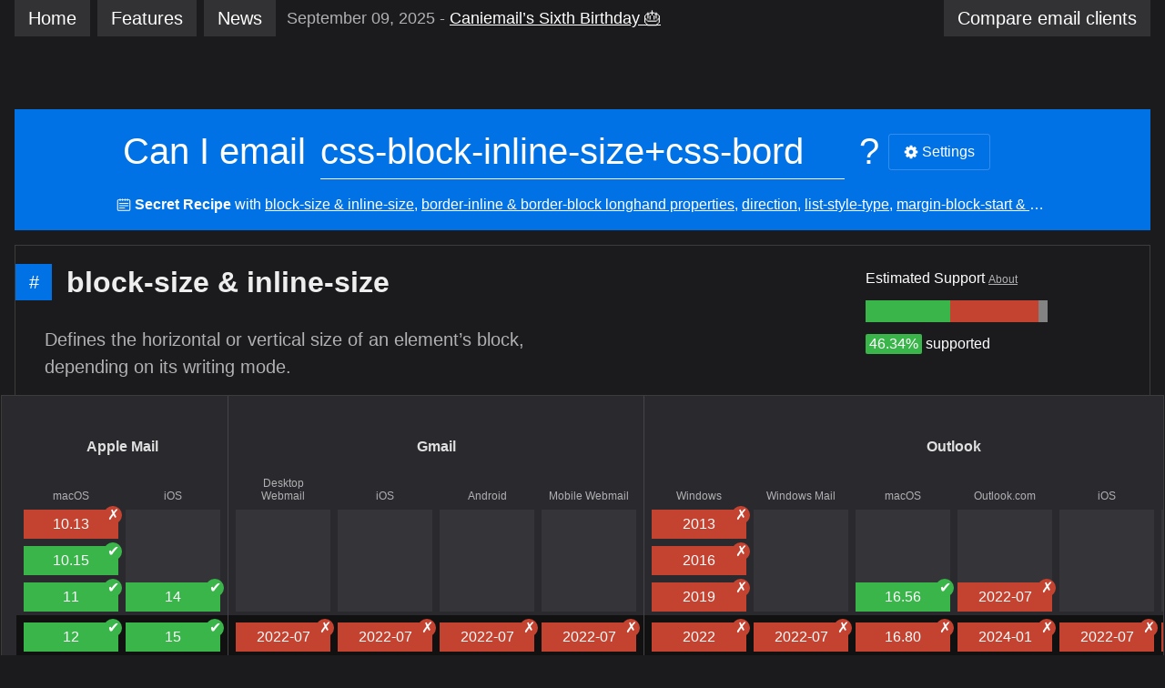

--- FILE ---
content_type: text/html; charset=utf-8
request_url: https://www.caniemail.com/search/?s=css-block-inline-size%2Bcss-border-inline-block-longhand%2Bcss-direction%2Bcss-list-style-type%2Bcss-margin-block-start-end%2Bcss-margin-inline-block%2Bcss-margin-inline-start-end%2Bcss-padding-block-start-end%2Bcss-padding-inline-block%2Bcss-padding-inline-start-end%2Bcss-pseudo-class-lang%2Bcss-text-emphasis-position%2Bcss-text-emphasis%2Bcss-writing-mode%2Bhtml-bdi%2Bhtml-dir%2Bhtml-lang%2Bhtml-rp%2Bhtml-rt%2Bhtml-ruby
body_size: 8305
content:
<!DOCTYPE html>
<html lang="en">
<head>
	<meta charset="utf-8" />
	<title>Can I email… Search</title>
	<link rel="stylesheet" href="/assets/css/style.css" />
	<meta name="viewport" content="width=device-width, initial-scale=1.0" /><link rel="shortcut icon" href="/assets/images/favicon.png" /><link rel="prefetch" href="/assets/js/features.json" /><meta property="og:title" content="Can I email…" />
	<meta property="og:description" content="Search" />
	<meta name="description" content="Search" />
	<meta property="og:image" content="https://www.caniemail.com/assets/images/og.png" /><meta property="og:type" content="website" />
	<meta property="og:url" content="https://www.caniemail.com/search/" />
	<link href="https://www.caniemail.com/feed.xml" rel="alternate" type="application/atom+xml" />
	<meta name="color-scheme" content="dark" />
	<link rel="me" href="https://mastodon.social/@caniemail" />
	<meta http-equiv="content-security-policy" content="script-src 'self' 'unsafe-inline' https://piwik.tilt-studio.net; base-uri 'self';" />
</head>
<body>
	<div class="caniemail page--search">
		<header class="header" role="banner">
	<div class="menu">
	<nav class="nav" role="navigation">
	
		<a href="/" class="tab">Home</a>
	
		<a href="/features/" class="tab">Features</a>
	
		<a href="/news/" class="tab">News</a>
	
</nav>
	
<div class="latest-post">
	<span class="latest-post-date">September 09, 2025</span>
	<a href="/news/2025-09-09-sixth-birthday/" class="latest-post-title">
		Caniemail’s Sixth Birthday 🎂

	</a>
</div>

		<a href="/clients/" class="tab"><span class="tab-longname">Compare email </span>clients</a>
	</div>
	<div class="search" role="search">
	<form action="/search/" method="get" class="search-form">
		<label for="search" class="search-label">Can I email</label>
		<span class="search-input-container"><input type="search" class="search-input" id="search" name="s" spellcheck="false" value="" placeholder="HTML, CSS, …"></span>
		<span class="search-question-mark" aria-hidden="true">?</span>
		<span class="search-actions">
			<noscript>
				<button type="submit" class="button search-button">Search</button>
				<style>.settings-button { display:none; }</style>
			</noscript>
			<button type="button" class="button settings-button"><span class="icon icon--gear" aria-hidden="true"></span> Settings</button>
		</span>
	</form>
</div>
	<div class="settings" hidden>
	<form action="/" method="get" id="settings-form" class="settings-form">
		<div class="settings-title">
			Email Clients 
			<div class="settings-title-actions">
				<button type="button" id="settings-check-all-button" class="button" data-label-toggle="Check all" data-checked="false">Uncheck all</button>
				<div class="button-group">
					<button type="button" id="settings-mobile-button" class="button">Mobile</button>
					<button type="button" id="settings-desktop-button" class="button">Desktop</button>
				</div>
			</div>
		</div>
		<div class="settings-options">
			<ul class="settings-list">
				
				
					<li class="settings-list-item">
						<input type="checkbox" id="settings-apple-mail" name="apple-mail" value="on">
						<label for="settings-apple-mail">Apple Mail</label>
						<ul class="settings-child-list">
						
							<li class="settings-child-list-item">
								<input type="checkbox" id="settings-apple-mail-macos" name="apple-mail" value="macos">
								<label for="settings-apple-mail-macos">macOS</label>
							</li>
						
							<li class="settings-child-list-item">
								<input type="checkbox" id="settings-apple-mail-ios" name="apple-mail" value="ios">
								<label for="settings-apple-mail-ios">iOS</label>
							</li>
						
						</ul>
					</li>
				
					<li class="settings-list-item">
						<input type="checkbox" id="settings-gmail" name="gmail" value="on">
						<label for="settings-gmail">Gmail</label>
						<ul class="settings-child-list">
						
							<li class="settings-child-list-item">
								<input type="checkbox" id="settings-gmail-desktop-webmail" name="gmail" value="desktop-webmail">
								<label for="settings-gmail-desktop-webmail">Desktop Webmail</label>
							</li>
						
							<li class="settings-child-list-item">
								<input type="checkbox" id="settings-gmail-ios" name="gmail" value="ios">
								<label for="settings-gmail-ios">iOS</label>
							</li>
						
							<li class="settings-child-list-item">
								<input type="checkbox" id="settings-gmail-android" name="gmail" value="android">
								<label for="settings-gmail-android">Android</label>
							</li>
						
							<li class="settings-child-list-item">
								<input type="checkbox" id="settings-gmail-mobile-webmail" name="gmail" value="mobile-webmail">
								<label for="settings-gmail-mobile-webmail">Mobile Webmail</label>
							</li>
						
						</ul>
					</li>
				
					<li class="settings-list-item">
						<input type="checkbox" id="settings-outlook" name="outlook" value="on">
						<label for="settings-outlook">Outlook</label>
						<ul class="settings-child-list">
						
							<li class="settings-child-list-item">
								<input type="checkbox" id="settings-outlook-windows" name="outlook" value="windows">
								<label for="settings-outlook-windows">Windows</label>
							</li>
						
							<li class="settings-child-list-item">
								<input type="checkbox" id="settings-outlook-windows-mail" name="outlook" value="windows-mail">
								<label for="settings-outlook-windows-mail">Windows Mail</label>
							</li>
						
							<li class="settings-child-list-item">
								<input type="checkbox" id="settings-outlook-macos" name="outlook" value="macos">
								<label for="settings-outlook-macos">macOS</label>
							</li>
						
							<li class="settings-child-list-item">
								<input type="checkbox" id="settings-outlook-outlook-com" name="outlook" value="outlook-com">
								<label for="settings-outlook-outlook-com">Outlook.com</label>
							</li>
						
							<li class="settings-child-list-item">
								<input type="checkbox" id="settings-outlook-ios" name="outlook" value="ios">
								<label for="settings-outlook-ios">iOS</label>
							</li>
						
							<li class="settings-child-list-item">
								<input type="checkbox" id="settings-outlook-android" name="outlook" value="android">
								<label for="settings-outlook-android">Android</label>
							</li>
						
						</ul>
					</li>
				
					<li class="settings-list-item">
						<input type="checkbox" id="settings-yahoo" name="yahoo" value="on">
						<label for="settings-yahoo">Yahoo! Mail</label>
						<ul class="settings-child-list">
						
							<li class="settings-child-list-item">
								<input type="checkbox" id="settings-yahoo-desktop-webmail" name="yahoo" value="desktop-webmail">
								<label for="settings-yahoo-desktop-webmail">Desktop Webmail</label>
							</li>
						
							<li class="settings-child-list-item">
								<input type="checkbox" id="settings-yahoo-ios" name="yahoo" value="ios">
								<label for="settings-yahoo-ios">iOS</label>
							</li>
						
							<li class="settings-child-list-item">
								<input type="checkbox" id="settings-yahoo-android" name="yahoo" value="android">
								<label for="settings-yahoo-android">Android</label>
							</li>
						
						</ul>
					</li>
				
					<li class="settings-list-item">
						<input type="checkbox" id="settings-aol" name="aol" value="on">
						<label for="settings-aol">AOL</label>
						<ul class="settings-child-list">
						
							<li class="settings-child-list-item">
								<input type="checkbox" id="settings-aol-desktop-webmail" name="aol" value="desktop-webmail">
								<label for="settings-aol-desktop-webmail">Desktop Webmail</label>
							</li>
						
							<li class="settings-child-list-item">
								<input type="checkbox" id="settings-aol-ios" name="aol" value="ios">
								<label for="settings-aol-ios">iOS</label>
							</li>
						
							<li class="settings-child-list-item">
								<input type="checkbox" id="settings-aol-android" name="aol" value="android">
								<label for="settings-aol-android">Android</label>
							</li>
						
						</ul>
					</li>
				
					<li class="settings-list-item">
						<input type="checkbox" id="settings-samsung-email" name="samsung-email" value="on">
						<label for="settings-samsung-email">Samsung Email</label>
						<ul class="settings-child-list">
						
							<li class="settings-child-list-item">
								<input type="checkbox" id="settings-samsung-email-android" name="samsung-email" value="android">
								<label for="settings-samsung-email-android">Android</label>
							</li>
						
						</ul>
					</li>
				
					<li class="settings-list-item">
						<input type="checkbox" id="settings-thunderbird" name="thunderbird" value="on">
						<label for="settings-thunderbird">Mozilla Thunderbird</label>
						<ul class="settings-child-list">
						
							<li class="settings-child-list-item">
								<input type="checkbox" id="settings-thunderbird-macos" name="thunderbird" value="macos">
								<label for="settings-thunderbird-macos">macOS</label>
							</li>
						
							<li class="settings-child-list-item">
								<input type="checkbox" id="settings-thunderbird-windows" name="thunderbird" value="windows">
								<label for="settings-thunderbird-windows">Windows</label>
							</li>
						
						</ul>
					</li>
				
					<li class="settings-list-item">
						<input type="checkbox" id="settings-protonmail" name="protonmail" value="on">
						<label for="settings-protonmail">ProtonMail</label>
						<ul class="settings-child-list">
						
							<li class="settings-child-list-item">
								<input type="checkbox" id="settings-protonmail-desktop-webmail" name="protonmail" value="desktop-webmail">
								<label for="settings-protonmail-desktop-webmail">Desktop Webmail</label>
							</li>
						
							<li class="settings-child-list-item">
								<input type="checkbox" id="settings-protonmail-ios" name="protonmail" value="ios">
								<label for="settings-protonmail-ios">iOS</label>
							</li>
						
							<li class="settings-child-list-item">
								<input type="checkbox" id="settings-protonmail-android" name="protonmail" value="android">
								<label for="settings-protonmail-android">Android</label>
							</li>
						
						</ul>
					</li>
				
					<li class="settings-list-item">
						<input type="checkbox" id="settings-fastmail" name="fastmail" value="on">
						<label for="settings-fastmail">Fastmail</label>
						<ul class="settings-child-list">
						
							<li class="settings-child-list-item">
								<input type="checkbox" id="settings-fastmail-desktop-webmail" name="fastmail" value="desktop-webmail">
								<label for="settings-fastmail-desktop-webmail">Desktop Webmail</label>
							</li>
						
						</ul>
					</li>
				
					<li class="settings-list-item">
						<input type="checkbox" id="settings-hey" name="hey" value="on">
						<label for="settings-hey">HEY</label>
						<ul class="settings-child-list">
						
							<li class="settings-child-list-item">
								<input type="checkbox" id="settings-hey-desktop-webmail" name="hey" value="desktop-webmail">
								<label for="settings-hey-desktop-webmail">Desktop Webmail</label>
							</li>
						
						</ul>
					</li>
				
					<li class="settings-list-item">
						<input type="checkbox" id="settings-orange" name="orange" value="on">
						<label for="settings-orange">Orange</label>
						<ul class="settings-child-list">
						
							<li class="settings-child-list-item">
								<input type="checkbox" id="settings-orange-desktop-webmail" name="orange" value="desktop-webmail">
								<label for="settings-orange-desktop-webmail">Desktop Webmail</label>
							</li>
						
							<li class="settings-child-list-item">
								<input type="checkbox" id="settings-orange-ios" name="orange" value="ios">
								<label for="settings-orange-ios">iOS</label>
							</li>
						
							<li class="settings-child-list-item">
								<input type="checkbox" id="settings-orange-android" name="orange" value="android">
								<label for="settings-orange-android">Android</label>
							</li>
						
						</ul>
					</li>
				
					<li class="settings-list-item">
						<input type="checkbox" id="settings-laposte" name="laposte" value="on">
						<label for="settings-laposte">LaPoste.net</label>
						<ul class="settings-child-list">
						
							<li class="settings-child-list-item">
								<input type="checkbox" id="settings-laposte-desktop-webmail" name="laposte" value="desktop-webmail">
								<label for="settings-laposte-desktop-webmail">Desktop Webmail</label>
							</li>
						
						</ul>
					</li>
				
					<li class="settings-list-item">
						<input type="checkbox" id="settings-sfr" name="sfr" value="on">
						<label for="settings-sfr">SFR</label>
						<ul class="settings-child-list">
						
							<li class="settings-child-list-item">
								<input type="checkbox" id="settings-sfr-desktop-webmail" name="sfr" value="desktop-webmail">
								<label for="settings-sfr-desktop-webmail">Desktop Webmail</label>
							</li>
						
							<li class="settings-child-list-item">
								<input type="checkbox" id="settings-sfr-ios" name="sfr" value="ios">
								<label for="settings-sfr-ios">iOS</label>
							</li>
						
							<li class="settings-child-list-item">
								<input type="checkbox" id="settings-sfr-android" name="sfr" value="android">
								<label for="settings-sfr-android">Android</label>
							</li>
						
						</ul>
					</li>
				
					<li class="settings-list-item">
						<input type="checkbox" id="settings-gmx" name="gmx" value="on">
						<label for="settings-gmx">GMX</label>
						<ul class="settings-child-list">
						
							<li class="settings-child-list-item">
								<input type="checkbox" id="settings-gmx-desktop-webmail" name="gmx" value="desktop-webmail">
								<label for="settings-gmx-desktop-webmail">Desktop Webmail</label>
							</li>
						
							<li class="settings-child-list-item">
								<input type="checkbox" id="settings-gmx-ios" name="gmx" value="ios">
								<label for="settings-gmx-ios">iOS</label>
							</li>
						
							<li class="settings-child-list-item">
								<input type="checkbox" id="settings-gmx-android" name="gmx" value="android">
								<label for="settings-gmx-android">Android</label>
							</li>
						
						</ul>
					</li>
				
					<li class="settings-list-item">
						<input type="checkbox" id="settings-ionos-1and1" name="ionos-1and1" value="on">
						<label for="settings-ionos-1and1">1&amp;1</label>
						<ul class="settings-child-list">
						
							<li class="settings-child-list-item">
								<input type="checkbox" id="settings-ionos-1and1-desktop-webmail" name="ionos-1and1" value="desktop-webmail">
								<label for="settings-ionos-1and1-desktop-webmail">Desktop Webmail</label>
							</li>
						
							<li class="settings-child-list-item">
								<input type="checkbox" id="settings-ionos-1and1-android" name="ionos-1and1" value="android">
								<label for="settings-ionos-1and1-android">Android</label>
							</li>
						
						</ul>
					</li>
				
					<li class="settings-list-item">
						<input type="checkbox" id="settings-mail-ru" name="mail-ru" value="on">
						<label for="settings-mail-ru">Mail.ru</label>
						<ul class="settings-child-list">
						
							<li class="settings-child-list-item">
								<input type="checkbox" id="settings-mail-ru-desktop-webmail" name="mail-ru" value="desktop-webmail">
								<label for="settings-mail-ru-desktop-webmail">Desktop Webmail</label>
							</li>
						
						</ul>
					</li>
				
					<li class="settings-list-item">
						<input type="checkbox" id="settings-web-de" name="web-de" value="on">
						<label for="settings-web-de">WEB.DE</label>
						<ul class="settings-child-list">
						
							<li class="settings-child-list-item">
								<input type="checkbox" id="settings-web-de-desktop-webmail" name="web-de" value="desktop-webmail">
								<label for="settings-web-de-desktop-webmail">Desktop Webmail</label>
							</li>
						
							<li class="settings-child-list-item">
								<input type="checkbox" id="settings-web-de-ios" name="web-de" value="ios">
								<label for="settings-web-de-ios">iOS</label>
							</li>
						
							<li class="settings-child-list-item">
								<input type="checkbox" id="settings-web-de-android" name="web-de" value="android">
								<label for="settings-web-de-android">Android</label>
							</li>
						
						</ul>
					</li>
				
					<li class="settings-list-item">
						<input type="checkbox" id="settings-wp-pl" name="wp-pl" value="on">
						<label for="settings-wp-pl">WP.pl</label>
						<ul class="settings-child-list">
						
							<li class="settings-child-list-item">
								<input type="checkbox" id="settings-wp-pl-desktop-webmail" name="wp-pl" value="desktop-webmail">
								<label for="settings-wp-pl-desktop-webmail">Desktop Webmail</label>
							</li>
						
						</ul>
					</li>
				
			</ul>
		</div>
	</form>
	<style id="settings-style"></style>
</div>
</header>
		<main class="main" role="main">
			<noscript>
	<div class="warning">
		This website was poorly built and requires JavaScript for the search to properly work. Bummer. But below you can find a dump of all the features available with their name and keywords.
	</div>
</noscript>
<div class="post">
	<div class="post-inside">
		<h1 class="post-title">Search</h1>
		This is the search page. Try using the search text box above. Or browse the following list of all the features available.
	</div>
</div>


	<h2 class="list-title">Others</h2>
	<ul class="list list--features">
		
		
			<li>
				<a href="/features/amp/">AMP for Email</a>
				
				(amp4email)
				
			</li>
		
			<li>
				<a href="/features/bimi/">BIMI</a>
				
				(bimi, logo, brand)
				
			</li>
		
	</ul>

	<h2 class="list-title">CSS</h2>
	<ul class="list list--features">
		
		
			<li>
				<a href="/features/css-accent-color/">accent-color</a>
				
				(accent,color)
				
			</li>
		
			<li>
				<a href="/features/css-align-items/">align-items</a>
				
				(align,items,flexbox,grid)
				
			</li>
		
			<li>
				<a href="/features/css-animation/">animation</a>
				
				(keyframes)
				
			</li>
		
			<li>
				<a href="/features/css-aspect-ratio/">aspect-ratio</a>
				
				(ratio)
				
			</li>
		
			<li>
				<a href="/features/css-at-font-face/">@font-face</a>
				
				(font face, web fonts, google fonts)
				
			</li>
		
			<li>
				<a href="/features/css-at-import/">@import</a>
				
				(css, style)
				
			</li>
		
			<li>
				<a href="/features/css-at-keyframes/">@keyframes</a>
				
				(animation)
				
			</li>
		
			<li>
				<a href="/features/css-at-media/">@media</a>
				
				(media queries, media query, media feature)
				
			</li>
		
			<li>
				<a href="/features/css-at-media-device-pixel-ratio/">@media (-webkit-device-pixel-ratio)</a>
				
				(media queries, media query, media feature)
				
			</li>
		
			<li>
				<a href="/features/css-at-media-hover/">@media (hover), @media (any-hover)</a>
				
				(media, media query, hover, any-hover)
				
			</li>
		
			<li>
				<a href="/features/css-at-media-orientation/">@media (orientation)</a>
				
				(media queries, media query, media feature, portrait, landscape)
				
			</li>
		
			<li>
				<a href="/features/css-at-media-prefers-color-scheme/">@media (prefers-color-scheme)</a>
				
				(media queries, media query, media feature, dark mode, light mode)
				
			</li>
		
			<li>
				<a href="/features/css-at-media-prefers-reduced-motion/">@media (prefers-reduced-motion)</a>
				
				(media queries, media query, media feature, prefers-reduced-motion, animation, accessibility)
				
			</li>
		
			<li>
				<a href="/features/css-at-supports/">@supports</a>
				
				(feature queries)
				
			</li>
		
			<li>
				<a href="/features/css-backdrop-filter/">backdrop-filter</a>
				
				(filter)
				
			</li>
		
			<li>
				<a href="/features/css-background/">background</a>
				
			</li>
		
			<li>
				<a href="/features/css-background-blend-mode/">background-blend-mode</a>
				
			</li>
		
			<li>
				<a href="/features/css-background-clip/">background-clip</a>
				
			</li>
		
			<li>
				<a href="/features/css-background-color/">background-color</a>
				
			</li>
		
			<li>
				<a href="/features/css-background-image/">background-image</a>
				
			</li>
		
			<li>
				<a href="/features/css-background-origin/">background-origin</a>
				
			</li>
		
			<li>
				<a href="/features/css-background-position/">background-position</a>
				
			</li>
		
			<li>
				<a href="/features/css-background-repeat/">background-repeat</a>
				
			</li>
		
			<li>
				<a href="/features/css-background-size/">background-size</a>
				
			</li>
		
			<li>
				<a href="/features/css-block-inline-size/">block-size &amp; inline-size</a>
				
				(block-size, inline-size)
				
			</li>
		
			<li>
				<a href="/features/css-border/">border</a>
				
				(border-width, border-style, border-color, border-top, border-bottom, border-left, border-right, border-top-width, border-top-style, border-top-color, border-bottom-width, border-bottom-style, border-bottom-color, border-left-width, border-left-style, border-left-color, border-right-width, border-right-style, border-right-color)
				
			</li>
		
			<li>
				<a href="/features/css-border-collapse/">border-collapse</a>
				
				(table)
				
			</li>
		
			<li>
				<a href="/features/css-border-image/">border-image</a>
				
			</li>
		
			<li>
				<a href="/features/css-border-inline-block/">border-inline &amp; border-block</a>
				
				(border-inline, border-block)
				
			</li>
		
			<li>
				<a href="/features/css-border-inline-block-individual/">border-inline &amp; border-block individual logical properties</a>
				
				(border-inline-color, border-block-color, border-inline-style, border-block-style, border-inline-width, border-block-width, border-inline-start, border-inline-end, border-block-start, border-block-end)
				
			</li>
		
			<li>
				<a href="/features/css-border-inline-block-longhand/">border-inline &amp; border-block longhand properties</a>
				
				(border-inline-start-color, border-block-start-color, border-inline-start-style, border-block-start-style, border-inline-start-width, border-block-start-width, border-inline-end-color, border-block-end-color, border-inline-end-style, border-block-end-style, border-inline-end-width, border-block-end-width)
				
			</li>
		
			<li>
				<a href="/features/css-border-radius/">border-radius</a>
				
				(rounded corners)
				
			</li>
		
			<li>
				<a href="/features/css-border-radius-logical/">border-radius logical properties</a>
				
				(border-start-start-radius, border-start-end-radius, border-end-start-radius, border-end-end-radius)
				
			</li>
		
			<li>
				<a href="/features/css-border-spacing/">border-spacing</a>
				
				(table)
				
			</li>
		
			<li>
				<a href="/features/css-box-shadow/">box-shadow</a>
				
			</li>
		
			<li>
				<a href="/features/css-box-sizing/">box-sizing</a>
				
				(box model)
				
			</li>
		
			<li>
				<a href="/features/css-caption-side/">caption-side</a>
				
				(caption,table)
				
			</li>
		
			<li>
				<a href="/features/css-clear/">clear</a>
				
			</li>
		
			<li>
				<a href="/features/css-clip-path/">clip-path</a>
				
				(clip,path,svg,mask)
				
			</li>
		
			<li>
				<a href="/features/css-color-scheme/">color-scheme CSS property</a>
				
				(dark mode, light mode)
				
			</li>
		
			<li>
				<a href="/features/css-column-count/">column-count</a>
				
				(columns)
				
			</li>
		
			<li>
				<a href="/features/css-column-layout-properties/">css column properties</a>
				
				(columns, column-count, column-fill, column-gap, column-rule, column-rule-color, column-rule-style, column-rule-width, column-span, column-width)
				
			</li>
		
			<li>
				<a href="/features/css-comments/">CSS comments</a>
				
			</li>
		
			<li>
				<a href="/features/css-conic-gradient/">conic-gradient()</a>
				
				(gradients)
				
			</li>
		
			<li>
				<a href="/features/css-cursor/">cursor</a>
				
				(pointer, mouse, touch)
				
			</li>
		
			<li>
				<a href="/features/css-direction/">direction</a>
				
			</li>
		
			<li>
				<a href="/features/css-display/">display</a>
				
				(inline, block, inline-block)
				
			</li>
		
			<li>
				<a href="/features/css-display-flex/">display:flex</a>
				
				(flexbox)
				
			</li>
		
			<li>
				<a href="/features/css-display-grid/">display:grid</a>
				
			</li>
		
			<li>
				<a href="/features/css-display-none/">display:none</a>
				
			</li>
		
			<li>
				<a href="/features/css-empty-cells/">empty-cells</a>
				
				(blank)
				
			</li>
		
			<li>
				<a href="/features/css-filter/">filter</a>
				
			</li>
		
			<li>
				<a href="/features/css-flex-direction/">flex-direction:column</a>
				
				(flexbox)
				
			</li>
		
			<li>
				<a href="/features/css-flex-wrap/">flex-wrap: wrap</a>
				
				(flexbox)
				
			</li>
		
			<li>
				<a href="/features/css-float/">float</a>
				
			</li>
		
			<li>
				<a href="/features/css-font/">font shorthand</a>
				
			</li>
		
			<li>
				<a href="/features/css-font-kerning/">font-kerning</a>
				
				(font,kerning)
				
			</li>
		
			<li>
				<a href="/features/css-font-size/">font-size</a>
				
				(font,size)
				
			</li>
		
			<li>
				<a href="/features/css-font-stretch/">font-stretch</a>
				
				(font)
				
			</li>
		
			<li>
				<a href="/features/css-font-weight/">font-weight</a>
				
				(font,weight)
				
			</li>
		
			<li>
				<a href="/features/css-function-clamp/">clamp()</a>
				
			</li>
		
			<li>
				<a href="/features/css-function-light-dark/">light-dark()</a>
				
				(dark, light)
				
			</li>
		
			<li>
				<a href="/features/css-function-max/">max()</a>
				
			</li>
		
			<li>
				<a href="/features/css-function-min/">min()</a>
				
			</li>
		
			<li>
				<a href="/features/css-gap/">gap, column-gap, row-gap</a>
				
				(gap)
				
			</li>
		
			<li>
				<a href="/features/css-grid-template/">grid-template-* properties</a>
				
				(grid-template, grid-template-areas, grid-template-columns, grid-template-rows)
				
			</li>
		
			<li>
				<a href="/features/css-height/">height property</a>
				
			</li>
		
			<li>
				<a href="/features/css-hyphenate-character/">hyphenate-character</a>
				
				(hyphens, break)
				
			</li>
		
			<li>
				<a href="/features/css-hyphenate-limit-chars/">hyphenate-limit-chars</a>
				
			</li>
		
			<li>
				<a href="/features/css-hyphens/">hyphens</a>
				
				(hyphens, break)
				
			</li>
		
			<li>
				<a href="/features/css-important/">!important keyword</a>
				
			</li>
		
			<li>
				<a href="/features/css-inline-size/">inline-size </a>
				
			</li>
		
			<li>
				<a href="/features/css-inset/">inset</a>
				
				(inset-block, inset-inline, inset-inline-start, inset-inline-end, inset-block-start, inset-block-end)
				
			</li>
		
			<li>
				<a href="/features/css-intrinsic-size/">fit-content, min-content, max-content</a>
				
			</li>
		
			<li>
				<a href="/features/css-justify-content/">justify-content</a>
				
				(justify,align,flexbox,grid)
				
			</li>
		
			<li>
				<a href="/features/css-left-right-top-bottom/">left, right, top, bottom</a>
				
				(absolute, sticky, fixed, relative, position)
				
			</li>
		
			<li>
				<a href="/features/css-letter-spacing/">letter-spacing</a>
				
			</li>
		
			<li>
				<a href="/features/css-line-height/">line-height</a>
				
			</li>
		
			<li>
				<a href="/features/css-linear-gradient/">linear-gradient()</a>
				
				(gradients)
				
			</li>
		
			<li>
				<a href="/features/css-list-style/">list-style</a>
				
			</li>
		
			<li>
				<a href="/features/css-list-style-image/">list-style-image</a>
				
			</li>
		
			<li>
				<a href="/features/css-list-style-position/">list-style-position</a>
				
			</li>
		
			<li>
				<a href="/features/css-list-style-type/">list-style-type</a>
				
			</li>
		
			<li>
				<a href="/features/css-margin/">margin</a>
				
				(margin-left, margin-right, margin-top, margin-bottom)
				
			</li>
		
			<li>
				<a href="/features/css-margin-block-start-end/">margin-block-start &amp; margin-block-end</a>
				
				(margin-block-start, margin-block-end)
				
			</li>
		
			<li>
				<a href="/features/css-margin-inline-block/">margin-inline &amp; margin-block</a>
				
				(margin-inline, margin-block)
				
			</li>
		
			<li>
				<a href="/features/css-margin-inline-start-end/">margin-inline-start &amp; margin-inline-end</a>
				
				(margin-inline-start, margin-inline-end)
				
			</li>
		
			<li>
				<a href="/features/css-mask-image/">mask-image</a>
				
			</li>
		
			<li>
				<a href="/features/css-max-block-size/">max-block-size</a>
				
				(max, block, size)
				
			</li>
		
			<li>
				<a href="/features/css-max-height/">max-height property</a>
				
			</li>
		
			<li>
				<a href="/features/css-max-inline-size/">max-inline-size</a>
				
				(max, inline, size)
				
			</li>
		
			<li>
				<a href="/features/css-max-width/">max-width</a>
				
				(size)
				
			</li>
		
			<li>
				<a href="/features/css-min-block-size/">min-block-size</a>
				
				(min, block, size)
				
			</li>
		
			<li>
				<a href="/features/css-min-height/">min-height property</a>
				
			</li>
		
			<li>
				<a href="/features/css-min-inline-size/">min-inline-size</a>
				
				(min, inline, size)
				
			</li>
		
			<li>
				<a href="/features/css-min-width/">min-width property</a>
				
			</li>
		
			<li>
				<a href="/features/css-mix-blend-mode/">mix-blend-mode</a>
				
				(mix-blend-mode,blend,filter)
				
			</li>
		
			<li>
				<a href="/features/css-modern-color/">lch(), oklch(), lab(), oklab()</a>
				
				(color)
				
			</li>
		
			<li>
				<a href="/features/css-nesting/">CSS Nesting</a>
				
			</li>
		
			<li>
				<a href="/features/css-object-fit/">object-fit</a>
				
			</li>
		
			<li>
				<a href="/features/css-object-position/">object-position</a>
				
			</li>
		
			<li>
				<a href="/features/css-opacity/">opacity</a>
				
			</li>
		
			<li>
				<a href="/features/css-orphans/">orphans</a>
				
				(columns)
				
			</li>
		
			<li>
				<a href="/features/css-outline/">outline</a>
				
			</li>
		
			<li>
				<a href="/features/css-outline-offset/">outline-offset</a>
				
			</li>
		
			<li>
				<a href="/features/css-overflow/">overflow</a>
				
				(overflow-block, overflow-inline)
				
			</li>
		
			<li>
				<a href="/features/css-overflow-wrap/">overflow-wrap</a>
				
			</li>
		
			<li>
				<a href="/features/css-padding/">padding</a>
				
			</li>
		
			<li>
				<a href="/features/css-padding-block-start-end/">padding-block-start &amp; padding-block-end</a>
				
				(padding-block-start, padding-block-end)
				
			</li>
		
			<li>
				<a href="/features/css-padding-inline-block/">padding-inline &amp; padding-block</a>
				
				(padding-inline, padding-block)
				
			</li>
		
			<li>
				<a href="/features/css-padding-inline-start-end/">padding-inline-start &amp; padding-inline-end</a>
				
				(padding-inline-start, padding-inline-end)
				
			</li>
		
			<li>
				<a href="/features/css-position/">position</a>
				
				(absolute, sticky, fixed, relative, static)
				
			</li>
		
			<li>
				<a href="/features/css-pseudo-class-active/">:active</a>
				
				(pseudo-class)
				
			</li>
		
			<li>
				<a href="/features/css-pseudo-class-checked/">:checked</a>
				
				(check, interactive, pseudo-class)
				
			</li>
		
			<li>
				<a href="/features/css-pseudo-class-first-child/">:first-child</a>
				
			</li>
		
			<li>
				<a href="/features/css-pseudo-class-first-of-type/">:first-of-type</a>
				
			</li>
		
			<li>
				<a href="/features/css-pseudo-class-focus/">:focus</a>
				
				(pseudo-class)
				
			</li>
		
			<li>
				<a href="/features/css-pseudo-class-has/">:has()</a>
				
			</li>
		
			<li>
				<a href="/features/css-pseudo-class-hover/">:hover</a>
				
				(rollover, pseudo-class)
				
			</li>
		
			<li>
				<a href="/features/css-pseudo-class-lang/">lang()</a>
				
			</li>
		
			<li>
				<a href="/features/css-pseudo-class-last-child/">:last-child</a>
				
			</li>
		
			<li>
				<a href="/features/css-pseudo-class-last-of-type/">:last-of-type</a>
				
			</li>
		
			<li>
				<a href="/features/css-pseudo-class-link/">:link</a>
				
				(pseudo-class)
				
			</li>
		
			<li>
				<a href="/features/css-pseudo-class-not/">:not</a>
				
				(pseudo-class)
				
			</li>
		
			<li>
				<a href="/features/css-pseudo-class-nth-child/">:nth-child</a>
				
			</li>
		
			<li>
				<a href="/features/css-pseudo-class-nth-last-child/">:nth-last-child</a>
				
			</li>
		
			<li>
				<a href="/features/css-pseudo-class-nth-last-of-type/">:nth-last-of-type</a>
				
			</li>
		
			<li>
				<a href="/features/css-pseudo-class-nth-of-type/">:nth-of-type</a>
				
			</li>
		
			<li>
				<a href="/features/css-pseudo-class-only-child/">:only-child</a>
				
			</li>
		
			<li>
				<a href="/features/css-pseudo-class-only-of-type/">:only-of-type</a>
				
			</li>
		
			<li>
				<a href="/features/css-pseudo-class-target/">:target</a>
				
				(pseudo-class)
				
			</li>
		
			<li>
				<a href="/features/css-pseudo-class-visited/">:visited</a>
				
				(pseudo-class)
				
			</li>
		
			<li>
				<a href="/features/css-pseudo-element-after/">::after</a>
				
				(pseudo-element)
				
			</li>
		
			<li>
				<a href="/features/css-pseudo-element-before/">::before</a>
				
				(pseudo-element)
				
			</li>
		
			<li>
				<a href="/features/css-pseudo-element-first-letter/">::first-letter</a>
				
				(pseudo-element)
				
			</li>
		
			<li>
				<a href="/features/css-pseudo-element-first-line/">::first-line</a>
				
				(pseudo-element)
				
			</li>
		
			<li>
				<a href="/features/css-pseudo-element-marker/">::marker</a>
				
				(pseudo-element)
				
			</li>
		
			<li>
				<a href="/features/css-pseudo-element-placeholder/">::placeholder</a>
				
				(pseudo-element)
				
			</li>
		
			<li>
				<a href="/features/css-radial-gradient/">radial-gradient()</a>
				
				(gradients)
				
			</li>
		
			<li>
				<a href="/features/css-resize/">resize</a>
				
				(textarea)
				
			</li>
		
			<li>
				<a href="/features/css-rgb/">rgb()</a>
				
				(rgb,color)
				
			</li>
		
			<li>
				<a href="/features/css-rgba/">rgba()</a>
				
				(rgb,rgba,color,alpha)
				
			</li>
		
			<li>
				<a href="/features/css-scroll-snap/">scroll-snap</a>
				
			</li>
		
			<li>
				<a href="/features/css-selector-adjacent-sibling/">Adjacent sibling combinator</a>
				
			</li>
		
			<li>
				<a href="/features/css-selector-attribute/">Attribute selector</a>
				
			</li>
		
			<li>
				<a href="/features/css-selector-chaining/">Chaining selectors</a>
				
			</li>
		
			<li>
				<a href="/features/css-selector-child/">Child combinator</a>
				
			</li>
		
			<li>
				<a href="/features/css-selector-class/">Class selector</a>
				
			</li>
		
			<li>
				<a href="/features/css-selector-descendant/">Descendant combinator</a>
				
			</li>
		
			<li>
				<a href="/features/css-selector-general-sibling/">General sibling combinator</a>
				
			</li>
		
			<li>
				<a href="/features/css-selector-grouping/">Grouping selectors</a>
				
			</li>
		
			<li>
				<a href="/features/css-selector-id/">ID selector</a>
				
			</li>
		
			<li>
				<a href="/features/css-selector-type/">Type selector</a>
				
				(element)
				
			</li>
		
			<li>
				<a href="/features/css-selector-universal/">Universal selector *</a>
				
			</li>
		
			<li>
				<a href="/features/css-shape-margin/">shape-margin</a>
				
				(shape, margin)
				
			</li>
		
			<li>
				<a href="/features/css-shape-outside/">shape-outside</a>
				
				(shape)
				
			</li>
		
			<li>
				<a href="/features/css-sytem-ui/">system-ui, ui-serif, ui-sans-serif, ui-rounded, ui-monospace</a>
				
			</li>
		
			<li>
				<a href="/features/css-tab-size/">tab-size</a>
				
				(tab,size)
				
			</li>
		
			<li>
				<a href="/features/css-table-layout/">table-layout</a>
				
				(table,layout)
				
			</li>
		
			<li>
				<a href="/features/css-text-align/">text-align</a>
				
				(align)
				
			</li>
		
			<li>
				<a href="/features/css-text-align-last/">text-align-last</a>
				
				(align, align-last)
				
			</li>
		
			<li>
				<a href="/features/css-text-decoration/">text-decoration</a>
				
				(underline)
				
			</li>
		
			<li>
				<a href="/features/css-text-decoration-color/">text-decoration-color</a>
				
				(underline)
				
			</li>
		
			<li>
				<a href="/features/css-text-decoration-line/">text-decoration-line</a>
				
				(underline, overline, line-through)
				
			</li>
		
			<li>
				<a href="/features/css-text-decoration-skip-ink/">text-decoration-skip-ink</a>
				
				(underline)
				
			</li>
		
			<li>
				<a href="/features/css-text-decoration-style/">text-decoration-style</a>
				
				(underline)
				
			</li>
		
			<li>
				<a href="/features/css-text-decoration-thickness/">text-decoration-thickness</a>
				
				(underline)
				
			</li>
		
			<li>
				<a href="/features/css-text-emphasis/">text-emphasis</a>
				
			</li>
		
			<li>
				<a href="/features/css-text-emphasis-position/">text-emphasis-position</a>
				
			</li>
		
			<li>
				<a href="/features/css-text-indent/">text-indent</a>
				
				(indent)
				
			</li>
		
			<li>
				<a href="/features/css-text-justify/">text-justify</a>
				
			</li>
		
			<li>
				<a href="/features/css-text-orientation/">text-orientation</a>
				
				(vertical orientation)
				
			</li>
		
			<li>
				<a href="/features/css-text-overflow/">text-overflow</a>
				
			</li>
		
			<li>
				<a href="/features/css-text-shadow/">text-shadow</a>
				
			</li>
		
			<li>
				<a href="/features/css-text-transform/">text-transform</a>
				
			</li>
		
			<li>
				<a href="/features/css-text-underline-offset/">text-underline-offset</a>
				
				(underline)
				
			</li>
		
			<li>
				<a href="/features/css-text-underline-position/">text-underline-position</a>
				
				(underline)
				
			</li>
		
			<li>
				<a href="/features/css-text-wrap/">text-wrap</a>
				
			</li>
		
			<li>
				<a href="/features/css-transform/">transform</a>
				
			</li>
		
			<li>
				<a href="/features/css-transition/">transition</a>
				
				(animation)
				
			</li>
		
			<li>
				<a href="/features/css-unit-calc/">CSS calc() function</a>
				
				(unit, calc)
				
			</li>
		
			<li>
				<a href="/features/css-unit-ch/">ch unit</a>
				
				(unit, ch)
				
			</li>
		
			<li>
				<a href="/features/css-unit-cm/">cm unit</a>
				
				(unit, cm)
				
			</li>
		
			<li>
				<a href="/features/css-unit-em/">em unit</a>
				
				(unit, em)
				
			</li>
		
			<li>
				<a href="/features/css-unit-ex/">ex unit</a>
				
				(unit, ex)
				
			</li>
		
			<li>
				<a href="/features/css-unit-in/">in unit</a>
				
				(unit, in)
				
			</li>
		
			<li>
				<a href="/features/css-unit-initial/">initial unit</a>
				
				(unit, initial)
				
			</li>
		
			<li>
				<a href="/features/css-unit-mm/">mm unit</a>
				
				(unit, mm)
				
			</li>
		
			<li>
				<a href="/features/css-unit-pc/">pc unit</a>
				
				(unit, pc)
				
			</li>
		
			<li>
				<a href="/features/css-unit-percent/">% unit</a>
				
				(unit, %)
				
			</li>
		
			<li>
				<a href="/features/css-unit-pt/">pt unit</a>
				
				(unit, pt)
				
			</li>
		
			<li>
				<a href="/features/css-unit-px/">px unit</a>
				
				(unit, px)
				
			</li>
		
			<li>
				<a href="/features/css-unit-rem/">rem unit</a>
				
				(unit, rem)
				
			</li>
		
			<li>
				<a href="/features/css-unit-vh/">vh unit</a>
				
				(unit, vh)
				
			</li>
		
			<li>
				<a href="/features/css-unit-vmax/">vmax unit</a>
				
				(unit, vmax)
				
			</li>
		
			<li>
				<a href="/features/css-unit-vmin/">vmin unit</a>
				
				(unit, vmin)
				
			</li>
		
			<li>
				<a href="/features/css-unit-vw/">vw unit</a>
				
				(unit, vw)
				
			</li>
		
			<li>
				<a href="/features/css-user-select/">user-select</a>
				
				(select, copy)
				
			</li>
		
			<li>
				<a href="/features/css-variables/">CSS Variables (Custom Properties)</a>
				
			</li>
		
			<li>
				<a href="/features/css-vertical-align/">vertical-align</a>
				
			</li>
		
			<li>
				<a href="/features/css-visibility/">visibility</a>
				
			</li>
		
			<li>
				<a href="/features/css-white-space/">white-space</a>
				
			</li>
		
			<li>
				<a href="/features/css-white-space-collapse/">white-space-collapse</a>
				
				(break, space, collapse, hide)
				
			</li>
		
			<li>
				<a href="/features/css-widows/">widows</a>
				
				(columns)
				
			</li>
		
			<li>
				<a href="/features/css-width/">width property</a>
				
			</li>
		
			<li>
				<a href="/features/css-word-break/">word-break</a>
				
				(a, b, c)
				
			</li>
		
			<li>
				<a href="/features/css-word-spacing/">word-spacing</a>
				
				(word)
				
			</li>
		
			<li>
				<a href="/features/css-word-wrap/">word-wrap</a>
				
				(word-wrap, word-break, overflow-wrap)
				
			</li>
		
			<li>
				<a href="/features/css-writing-mode/">writing-mode</a>
				
			</li>
		
			<li>
				<a href="/features/css-z-index/">z-index</a>
				
				(absolute, sticky, fixed, relative, position)
				
			</li>
		
	</ul>

	<h2 class="list-title">HTML</h2>
	<ul class="list list--features">
		
		
			<li>
				<a href="/features/html-abbr/">&lt;abbr&gt; element</a>
				
			</li>
		
			<li>
				<a href="/features/html-acronym/">&lt;acronym&gt; element</a>
				
			</li>
		
			<li>
				<a href="/features/html-address/">address</a>
				
				(address)
				
			</li>
		
			<li>
				<a href="/features/html-align/">align attribute</a>
				
				(left, center, right)
				
			</li>
		
			<li>
				<a href="/features/html-anchor-links/">Local anchors</a>
				
				(hash, fragment identifiers, URLs, URIs, document fragments, local, named, anchor, anchors, links)
				
			</li>
		
			<li>
				<a href="/features/html-aria-describedby/">aria-describedby attribute</a>
				
				(accessibility, a11y, wai-aria)
				
			</li>
		
			<li>
				<a href="/features/html-aria-hidden/">aria-hidden attribute</a>
				
				(accessibility, a11y, wai-aria)
				
			</li>
		
			<li>
				<a href="/features/html-aria-label/">aria-label attribute</a>
				
				(accessibility, a11y, wai-aria)
				
			</li>
		
			<li>
				<a href="/features/html-aria-labelledby/">aria-labelledby attribute</a>
				
				(accessibility, a11y, wai-aria)
				
			</li>
		
			<li>
				<a href="/features/html-aria-live/">aria-live attribute</a>
				
				(accessibility, a11y, wai-aria)
				
			</li>
		
			<li>
				<a href="/features/html-audio/">&lt;audio&gt; element</a>
				
				(audio)
				
			</li>
		
			<li>
				<a href="/features/html-background/">background attribute</a>
				
			</li>
		
			<li>
				<a href="/features/html-base/">&lt;base&gt;</a>
				
			</li>
		
			<li>
				<a href="/features/html-bdi/">&lt;bdi&gt; element</a>
				
			</li>
		
			<li>
				<a href="/features/html-blockquote/">&lt;blockquote&gt; element</a>
				
			</li>
		
			<li>
				<a href="/features/html-body/">&lt;body&gt; element</a>
				
			</li>
		
			<li>
				<a href="/features/html-button-reset/">&lt;button type="reset"&gt; element</a>
				
				(form, reset, button)
				
			</li>
		
			<li>
				<a href="/features/html-button-submit/">&lt;button type="submit"&gt; element</a>
				
				(form, submit, button)
				
			</li>
		
			<li>
				<a href="/features/html-cellpadding/">cellpadding attribute</a>
				
			</li>
		
			<li>
				<a href="/features/html-cellspacing/">cellspacing attribute</a>
				
			</li>
		
			<li>
				<a href="/features/html-code/">&lt;code&gt; element</a>
				
			</li>
		
			<li>
				<a href="/features/html-comments/">HTML comments</a>
				
			</li>
		
			<li>
				<a href="/features/html-del/">&lt;del&gt; element</a>
				
			</li>
		
			<li>
				<a href="/features/html-dfn/">&lt;dfn&gt; element</a>
				
			</li>
		
			<li>
				<a href="/features/html-dialog/">&lt;dialog&gt; element</a>
				
			</li>
		
			<li>
				<a href="/features/html-dir/">dir attribute</a>
				
				(direction, ltr, rtl)
				
			</li>
		
			<li>
				<a href="/features/html-div/">&lt;div&gt; element</a>
				
			</li>
		
			<li>
				<a href="/features/html-doctype/">HTML5 doctype</a>
				
			</li>
		
			<li>
				<a href="/features/html-form/">&lt;form&gt; element</a>
				
				(form)
				
			</li>
		
			<li>
				<a href="/features/html-h1-h6/">&lt;h1&gt; to &lt;h6&gt; elements</a>
				
				(headings, h1, h2, h3, h4, h5, h6)
				
			</li>
		
			<li>
				<a href="/features/html-height/">height attribute</a>
				
			</li>
		
			<li>
				<a href="/features/html-hidden/">hidden attribute</a>
				
			</li>
		
			<li>
				<a href="/features/html-hr/">&lt;hr&gt; element</a>
				
			</li>
		
			<li>
				<a href="/features/html-image-maps/">Image maps</a>
				
				(image maps, map element, area element, usemap attribute)
				
			</li>
		
			<li>
				<a href="/features/html-img/">&lt;img&gt; element</a>
				
			</li>
		
			<li>
				<a href="/features/html-input-checkbox/">&lt;input type="checkbox"&gt; element</a>
				
				(form, checkbox)
				
			</li>
		
			<li>
				<a href="/features/html-input-hidden/">&lt;input type="hidden"&gt; element</a>
				
				(form, hidden)
				
			</li>
		
			<li>
				<a href="/features/html-input-radio/">&lt;input type="radio"&gt; element</a>
				
				(form, radio)
				
			</li>
		
			<li>
				<a href="/features/html-input-reset/">&lt;input type="reset"&gt; element</a>
				
				(form, reset)
				
			</li>
		
			<li>
				<a href="/features/html-input-submit/">&lt;input type="submit"&gt; element</a>
				
				(form, submit)
				
			</li>
		
			<li>
				<a href="/features/html-input-text/">&lt;input type="text"&gt; element</a>
				
				(form, text)
				
			</li>
		
			<li>
				<a href="/features/html-lang/">lang attribute</a>
				
			</li>
		
			<li>
				<a href="/features/html-link/">&lt;link&gt; element</a>
				
				(css, style)
				
			</li>
		
			<li>
				<a href="/features/html-lists/">&lt;ul&gt;, &lt;ol&gt; and &lt;dl&gt;</a>
				
				(ul, ol, li, dl, dt, dd)
				
			</li>
		
			<li>
				<a href="/features/html-loading-attribute/">loading attribute</a>
				
				(img,image,loading)
				
			</li>
		
			<li>
				<a href="/features/html-mailto-links/">mailto: links</a>
				
			</li>
		
			<li>
				<a href="/features/html-marquee/">&lt;marquee&gt; element</a>
				
				(marquee)
				
			</li>
		
			<li>
				<a href="/features/html-meta-color-scheme/">color-scheme meta tag</a>
				
				(dark-mode)
				
			</li>
		
			<li>
				<a href="/features/html-meter/">&lt;meter&gt; element</a>
				
			</li>
		
			<li>
				<a href="/features/html-object/">&lt;object&gt; element</a>
				
				(object,embed,video,image,pdf)
				
			</li>
		
			<li>
				<a href="/features/html-p/">&lt;p&gt; element</a>
				
				(paragraph)
				
			</li>
		
			<li>
				<a href="/features/html-picture/">&lt;picture&gt; element</a>
				
				(picture, responsive image)
				
			</li>
		
			<li>
				<a href="/features/html-popover/">popover attribute</a>
				
			</li>
		
			<li>
				<a href="/features/html-pre/">&lt;pre&gt; element</a>
				
			</li>
		
			<li>
				<a href="/features/html-progress/">&lt;progress&gt; element</a>
				
			</li>
		
			<li>
				<a href="/features/html-required/">required attribute</a>
				
				(form, required)
				
			</li>
		
			<li>
				<a href="/features/html-role/">role attribute</a>
				
				(accessibility, a11y, wai-aria)
				
			</li>
		
			<li>
				<a href="/features/html-rp/">&lt;rp&gt; element</a>
				
			</li>
		
			<li>
				<a href="/features/html-rt/">&lt;rt&gt; element</a>
				
			</li>
		
			<li>
				<a href="/features/html-ruby/">&lt;ruby&gt; element</a>
				
			</li>
		
			<li>
				<a href="/features/html-select/">&lt;select&gt; element</a>
				
				(form, select)
				
			</li>
		
			<li>
				<a href="/features/html-semantics/">HTML5 semantics</a>
				
				(article, aside, details, figcaption, figure, footer, header, main, mark, nav, section, summary, time)
				
			</li>
		
			<li>
				<a href="/features/html-small/">&lt;small&gt; element</a>
				
			</li>
		
			<li>
				<a href="/features/html-span/">&lt;span&gt; element</a>
				
			</li>
		
			<li>
				<a href="/features/html-srcset/">srcset and sizes attributes</a>
				
			</li>
		
			<li>
				<a href="/features/html-strike/">&lt;strike&gt; element</a>
				
			</li>
		
			<li>
				<a href="/features/html-strong/">&lt;strong&gt; element</a>
				
			</li>
		
			<li>
				<a href="/features/html-style/">&lt;style&gt; element</a>
				
			</li>
		
			<li>
				<a href="/features/html-svg/">Embedded &lt;svg&gt; image</a>
				
				(image, SVG)
				
			</li>
		
			<li>
				<a href="/features/html-table/">&lt;table&gt; element</a>
				
			</li>
		
			<li>
				<a href="/features/html-target/">target attribute</a>
				
			</li>
		
			<li>
				<a href="/features/html-textarea/">&lt;textarea&gt; element</a>
				
				(form, text)
				
			</li>
		
			<li>
				<a href="/features/html-valign/">valign attribute</a>
				
			</li>
		
			<li>
				<a href="/features/html-video/">&lt;video&gt; element</a>
				
				(mp4)
				
			</li>
		
			<li>
				<a href="/features/html-wbr/">&lt;wbr&gt; element</a>
				
			</li>
		
			<li>
				<a href="/features/html-width/">width attribute</a>
				
			</li>
		
	</ul>

	<h2 class="list-title">Image formats</h2>
	<ul class="list list--features">
		
		
			<li>
				<a href="/features/image-apng/">Animated PNG image format</a>
				
				(image, apng, png, animation)
				
			</li>
		
			<li>
				<a href="/features/image-avif/">AVIF image format</a>
				
				(image,img,AVIF)
				
			</li>
		
			<li>
				<a href="/features/image-base64/">Base 64 image format</a>
				
				(image, Base 64)
				
			</li>
		
			<li>
				<a href="/features/image-bmp/">BMP image format</a>
				
				(image, BMP)
				
			</li>
		
			<li>
				<a href="/features/image-gif/">GIF image format</a>
				
				(image, GIF)
				
			</li>
		
			<li>
				<a href="/features/image-hdr/">HDR image format</a>
				
				(image, HDR)
				
			</li>
		
			<li>
				<a href="/features/image-heif/">HEIF image format</a>
				
				(image, HEIF)
				
			</li>
		
			<li>
				<a href="/features/image-ico/">ICO image format</a>
				
				(image, ICO)
				
			</li>
		
			<li>
				<a href="/features/image-jpg/">JPG image format</a>
				
				(image, JPG, jpeg)
				
			</li>
		
			<li>
				<a href="/features/image-mp4/">Video as Image Assets</a>
				
				(mp4)
				
			</li>
		
			<li>
				<a href="/features/image-png/">PNG image format</a>
				
				(image, PNG)
				
			</li>
		
			<li>
				<a href="/features/image-svg/">SVG image format</a>
				
				(image, SVG)
				
			</li>
		
			<li>
				<a href="/features/image-tiff/">TIFF image format</a>
				
				(image, TIFF)
				
			</li>
		
			<li>
				<a href="/features/image-webp/">webP image format</a>
				
				(image, webP)
				
			</li>
		
	</ul>

		</main>
		<footer class="footer" role="contentinfo">
	<div class="footer-layout">
		<div class="footer-section">
			<h1 class="footer-title">Can I email…</h1>
			<p>
				Launched and maintained by <a href="https://mastodon.social/@HTeuMeuLeu">@HTeuMeuLeu</a> and the team at <a href="https://www.tilt-studio.fr/">Tilt Studio</a>.
			</p>
			<p>
				Based on the original <a href="https://www.caniuse.com">caniuse.com</a> by <a href="https://front-end.social/@Fyrd">@Fyrd</a> and designed by <a href="https://mastodon.world/@lensco">@Lensco</a>.<br>
				Also based on the original name and idea by <a href="https://mastodon.social/@M_J_Robbins">@M_J_Robbins</a> and the team at <a href="https://web.archive.org/web/20181007004741/https://www.gorebel.com/">Rebel</a>.<br>
			</p>
			<p>
				Support data contributions by the wonderful email geeks community <a href="https://github.com/HTeuMeuLeu/caniemail/graphs/contributors">on GitHub</a>.
			</p>
			<p>
				If you see something wrong, please <a href="https://github.com/hteumeuleu/caniemail/issues">report bugs on GitHub</a>.
			</p>
		</div>
		<div class="footer-section">
			<h2 class="footer-title">Site links</h2>
			<ul class="footer-links">
				<li><a href="/">Home</a></li>
				<li><a href="/features/">Feature index</a></li>
				<li><a href="/clients/">Compare email clients</a></li>
				<li><a href="/scoreboard/">Email Client Support Scoreboard</a></li>
				<li><a href="/api/data.json">Data available in JSON</a></li>
				<li><a href="https://github.com/HTeuMeuLeu/caniemail">Caniemail on GitHub</a></li>
				<li><a href="https://embed.caniemail.com">The Caniemail Embed</a></li>
			</ul>
		</div>
		<div class="footer-section">
			<h2 class="footer-title">Legend</h2>
			<ol class="legend-list">
				<li>
<span class="supported"></span> = Supported</li>
				<li>
<span class="unsupported"></span> = Not supported</li>
				<li>
<span class="mitigated"></span> = Partial support</li>
				<li>
<span class="mixed"></span> = Mixed support</li>
				<li>
<span class="unknown"></span> = Support unknown</li>
			</ol>
			<p class="a11y-colors">
				<button type="button" class="a11y-colors-button link-button" data-label-toggle="Use default colors">Enable accessible colors</button>
				<noscript>
					<style>.a11y-colors { display:none; }</style>
				</noscript>
			</p>
		</div>
	</div>
	
	<div class="footer-sponsor">
		<p>
			<span class="footer-sponsor-by">Sponsored by <a href="https://go.resend.com/caniemail">Resend</a>.</span>
			<span class="footer-sponsor-word">
				<b>Email for developers.</b> The best way to reach humans instead of spam folders. Deliver transactional and marketing emails at scale.
			</span>
		</p>
	</div>
	
</footer>

	</div>
	<script src="/assets/js/caniemail.js" defer></script>
	
		<script defer>
  var _paq = window._paq = window._paq || [];
  /* tracker methods like "setCustomDimension" should be called before "trackPageView" */
  _paq.push(['trackPageView']);
  _paq.push(['enableLinkTracking']);
  (function() {
    var u="https://piwik.tilt-studio.net/";
    _paq.push(['setTrackerUrl', u+'matomo.php']);
    _paq.push(['setSiteId', '3']);
    _paq.push(['HeatmapSessionRecording::disable']);
    var d=document, g=d.createElement('script'), s=d.getElementsByTagName('script')[0];
    g.async=true; g.src=u+'matomo.js'; s.parentNode.insertBefore(g,s);
  })();
</script>

	
</body>
</html>

--- FILE ---
content_type: text/html; charset=utf-8
request_url: https://www.caniemail.com/features/css-border-inline-block-longhand/
body_size: 5821
content:
<!DOCTYPE html>
<html lang="en">
<head>
	<meta charset="utf-8" />
	<title>Can I email… border-inline &amp; border-block longhand properties</title>
	<link rel="stylesheet" href="/assets/css/style.css" />
	<meta name="viewport" content="width=device-width, initial-scale=1.0" /><link rel="shortcut icon" href="/assets/images/favicon.png" /><link rel="prefetch" href="/assets/js/features.json" /><meta property="og:title" content="Can I email… border-inline &amp; border-block longhand properties" />
	<meta property="og:description" content="Supported in Apple Mail. Not supported in Gmail, Outlook, Yahoo! Mail." />
	<meta name="description" content="Supported in Apple Mail. Not supported in Gmail, Outlook, Yahoo! Mail." />
	<meta property="og:image" content="https://screenshots.caniemail.com/css-border-inline-block-longhand.png" /><meta property="og:type" content="website" />
	<meta property="og:url" content="https://www.caniemail.com/features/css-border-inline-block-longhand/" />
	<link href="https://www.caniemail.com/feed.xml" rel="alternate" type="application/atom+xml" />
	<meta name="color-scheme" content="dark" />
	<link rel="me" href="https://mastodon.social/@caniemail" />
	<meta http-equiv="content-security-policy" content="script-src 'self' 'unsafe-inline' https://piwik.tilt-studio.net; base-uri 'self';" />
</head>
<body>
	<div class="caniemail page--default">
		<header class="header" role="banner">
	<div class="menu">
	<nav class="nav" role="navigation">
	
		<a href="/" class="tab">Home</a>
	
		<a href="/features/" class="tab">Features</a>
	
		<a href="/news/" class="tab">News</a>
	
</nav>
	
<div class="latest-post">
	<span class="latest-post-date">September 09, 2025</span>
	<a href="/news/2025-09-09-sixth-birthday/" class="latest-post-title">
		Caniemail’s Sixth Birthday 🎂

	</a>
</div>

		<a href="/clients/" class="tab"><span class="tab-longname">Compare email </span>clients</a>
	</div>
	<div class="search" role="search">
	<form action="/search/" method="get" class="search-form">
		<label for="search" class="search-label">Can I email</label>
		<span class="search-input-container"><input type="search" class="search-input" id="search" name="s" spellcheck="false" value="" placeholder="HTML, CSS, …"></span>
		<span class="search-question-mark" aria-hidden="true">?</span>
		<span class="search-actions">
			<noscript>
				<button type="submit" class="button search-button">Search</button>
				<style>.settings-button { display:none; }</style>
			</noscript>
			<button type="button" class="button settings-button"><span class="icon icon--gear" aria-hidden="true"></span> Settings</button>
		</span>
	</form>
</div>
	<div class="settings" hidden>
	<form action="/" method="get" id="settings-form" class="settings-form">
		<div class="settings-title">
			Email Clients 
			<div class="settings-title-actions">
				<button type="button" id="settings-check-all-button" class="button" data-label-toggle="Check all" data-checked="false">Uncheck all</button>
				<div class="button-group">
					<button type="button" id="settings-mobile-button" class="button">Mobile</button>
					<button type="button" id="settings-desktop-button" class="button">Desktop</button>
				</div>
			</div>
		</div>
		<div class="settings-options">
			<ul class="settings-list">
				
				
					<li class="settings-list-item">
						<input type="checkbox" id="settings-apple-mail" name="apple-mail" value="on">
						<label for="settings-apple-mail">Apple Mail</label>
						<ul class="settings-child-list">
						
							<li class="settings-child-list-item">
								<input type="checkbox" id="settings-apple-mail-macos" name="apple-mail" value="macos">
								<label for="settings-apple-mail-macos">macOS</label>
							</li>
						
							<li class="settings-child-list-item">
								<input type="checkbox" id="settings-apple-mail-ios" name="apple-mail" value="ios">
								<label for="settings-apple-mail-ios">iOS</label>
							</li>
						
						</ul>
					</li>
				
					<li class="settings-list-item">
						<input type="checkbox" id="settings-gmail" name="gmail" value="on">
						<label for="settings-gmail">Gmail</label>
						<ul class="settings-child-list">
						
							<li class="settings-child-list-item">
								<input type="checkbox" id="settings-gmail-desktop-webmail" name="gmail" value="desktop-webmail">
								<label for="settings-gmail-desktop-webmail">Desktop Webmail</label>
							</li>
						
							<li class="settings-child-list-item">
								<input type="checkbox" id="settings-gmail-ios" name="gmail" value="ios">
								<label for="settings-gmail-ios">iOS</label>
							</li>
						
							<li class="settings-child-list-item">
								<input type="checkbox" id="settings-gmail-android" name="gmail" value="android">
								<label for="settings-gmail-android">Android</label>
							</li>
						
							<li class="settings-child-list-item">
								<input type="checkbox" id="settings-gmail-mobile-webmail" name="gmail" value="mobile-webmail">
								<label for="settings-gmail-mobile-webmail">Mobile Webmail</label>
							</li>
						
						</ul>
					</li>
				
					<li class="settings-list-item">
						<input type="checkbox" id="settings-outlook" name="outlook" value="on">
						<label for="settings-outlook">Outlook</label>
						<ul class="settings-child-list">
						
							<li class="settings-child-list-item">
								<input type="checkbox" id="settings-outlook-windows" name="outlook" value="windows">
								<label for="settings-outlook-windows">Windows</label>
							</li>
						
							<li class="settings-child-list-item">
								<input type="checkbox" id="settings-outlook-windows-mail" name="outlook" value="windows-mail">
								<label for="settings-outlook-windows-mail">Windows Mail</label>
							</li>
						
							<li class="settings-child-list-item">
								<input type="checkbox" id="settings-outlook-macos" name="outlook" value="macos">
								<label for="settings-outlook-macos">macOS</label>
							</li>
						
							<li class="settings-child-list-item">
								<input type="checkbox" id="settings-outlook-outlook-com" name="outlook" value="outlook-com">
								<label for="settings-outlook-outlook-com">Outlook.com</label>
							</li>
						
							<li class="settings-child-list-item">
								<input type="checkbox" id="settings-outlook-ios" name="outlook" value="ios">
								<label for="settings-outlook-ios">iOS</label>
							</li>
						
							<li class="settings-child-list-item">
								<input type="checkbox" id="settings-outlook-android" name="outlook" value="android">
								<label for="settings-outlook-android">Android</label>
							</li>
						
						</ul>
					</li>
				
					<li class="settings-list-item">
						<input type="checkbox" id="settings-yahoo" name="yahoo" value="on">
						<label for="settings-yahoo">Yahoo! Mail</label>
						<ul class="settings-child-list">
						
							<li class="settings-child-list-item">
								<input type="checkbox" id="settings-yahoo-desktop-webmail" name="yahoo" value="desktop-webmail">
								<label for="settings-yahoo-desktop-webmail">Desktop Webmail</label>
							</li>
						
							<li class="settings-child-list-item">
								<input type="checkbox" id="settings-yahoo-ios" name="yahoo" value="ios">
								<label for="settings-yahoo-ios">iOS</label>
							</li>
						
							<li class="settings-child-list-item">
								<input type="checkbox" id="settings-yahoo-android" name="yahoo" value="android">
								<label for="settings-yahoo-android">Android</label>
							</li>
						
						</ul>
					</li>
				
					<li class="settings-list-item">
						<input type="checkbox" id="settings-aol" name="aol" value="on">
						<label for="settings-aol">AOL</label>
						<ul class="settings-child-list">
						
							<li class="settings-child-list-item">
								<input type="checkbox" id="settings-aol-desktop-webmail" name="aol" value="desktop-webmail">
								<label for="settings-aol-desktop-webmail">Desktop Webmail</label>
							</li>
						
							<li class="settings-child-list-item">
								<input type="checkbox" id="settings-aol-ios" name="aol" value="ios">
								<label for="settings-aol-ios">iOS</label>
							</li>
						
							<li class="settings-child-list-item">
								<input type="checkbox" id="settings-aol-android" name="aol" value="android">
								<label for="settings-aol-android">Android</label>
							</li>
						
						</ul>
					</li>
				
					<li class="settings-list-item">
						<input type="checkbox" id="settings-samsung-email" name="samsung-email" value="on">
						<label for="settings-samsung-email">Samsung Email</label>
						<ul class="settings-child-list">
						
							<li class="settings-child-list-item">
								<input type="checkbox" id="settings-samsung-email-android" name="samsung-email" value="android">
								<label for="settings-samsung-email-android">Android</label>
							</li>
						
						</ul>
					</li>
				
					<li class="settings-list-item">
						<input type="checkbox" id="settings-thunderbird" name="thunderbird" value="on">
						<label for="settings-thunderbird">Mozilla Thunderbird</label>
						<ul class="settings-child-list">
						
							<li class="settings-child-list-item">
								<input type="checkbox" id="settings-thunderbird-macos" name="thunderbird" value="macos">
								<label for="settings-thunderbird-macos">macOS</label>
							</li>
						
							<li class="settings-child-list-item">
								<input type="checkbox" id="settings-thunderbird-windows" name="thunderbird" value="windows">
								<label for="settings-thunderbird-windows">Windows</label>
							</li>
						
						</ul>
					</li>
				
					<li class="settings-list-item">
						<input type="checkbox" id="settings-protonmail" name="protonmail" value="on">
						<label for="settings-protonmail">ProtonMail</label>
						<ul class="settings-child-list">
						
							<li class="settings-child-list-item">
								<input type="checkbox" id="settings-protonmail-desktop-webmail" name="protonmail" value="desktop-webmail">
								<label for="settings-protonmail-desktop-webmail">Desktop Webmail</label>
							</li>
						
							<li class="settings-child-list-item">
								<input type="checkbox" id="settings-protonmail-ios" name="protonmail" value="ios">
								<label for="settings-protonmail-ios">iOS</label>
							</li>
						
							<li class="settings-child-list-item">
								<input type="checkbox" id="settings-protonmail-android" name="protonmail" value="android">
								<label for="settings-protonmail-android">Android</label>
							</li>
						
						</ul>
					</li>
				
					<li class="settings-list-item">
						<input type="checkbox" id="settings-fastmail" name="fastmail" value="on">
						<label for="settings-fastmail">Fastmail</label>
						<ul class="settings-child-list">
						
							<li class="settings-child-list-item">
								<input type="checkbox" id="settings-fastmail-desktop-webmail" name="fastmail" value="desktop-webmail">
								<label for="settings-fastmail-desktop-webmail">Desktop Webmail</label>
							</li>
						
						</ul>
					</li>
				
					<li class="settings-list-item">
						<input type="checkbox" id="settings-hey" name="hey" value="on">
						<label for="settings-hey">HEY</label>
						<ul class="settings-child-list">
						
							<li class="settings-child-list-item">
								<input type="checkbox" id="settings-hey-desktop-webmail" name="hey" value="desktop-webmail">
								<label for="settings-hey-desktop-webmail">Desktop Webmail</label>
							</li>
						
						</ul>
					</li>
				
					<li class="settings-list-item">
						<input type="checkbox" id="settings-orange" name="orange" value="on">
						<label for="settings-orange">Orange</label>
						<ul class="settings-child-list">
						
							<li class="settings-child-list-item">
								<input type="checkbox" id="settings-orange-desktop-webmail" name="orange" value="desktop-webmail">
								<label for="settings-orange-desktop-webmail">Desktop Webmail</label>
							</li>
						
							<li class="settings-child-list-item">
								<input type="checkbox" id="settings-orange-ios" name="orange" value="ios">
								<label for="settings-orange-ios">iOS</label>
							</li>
						
							<li class="settings-child-list-item">
								<input type="checkbox" id="settings-orange-android" name="orange" value="android">
								<label for="settings-orange-android">Android</label>
							</li>
						
						</ul>
					</li>
				
					<li class="settings-list-item">
						<input type="checkbox" id="settings-laposte" name="laposte" value="on">
						<label for="settings-laposte">LaPoste.net</label>
						<ul class="settings-child-list">
						
							<li class="settings-child-list-item">
								<input type="checkbox" id="settings-laposte-desktop-webmail" name="laposte" value="desktop-webmail">
								<label for="settings-laposte-desktop-webmail">Desktop Webmail</label>
							</li>
						
						</ul>
					</li>
				
					<li class="settings-list-item">
						<input type="checkbox" id="settings-sfr" name="sfr" value="on">
						<label for="settings-sfr">SFR</label>
						<ul class="settings-child-list">
						
							<li class="settings-child-list-item">
								<input type="checkbox" id="settings-sfr-desktop-webmail" name="sfr" value="desktop-webmail">
								<label for="settings-sfr-desktop-webmail">Desktop Webmail</label>
							</li>
						
							<li class="settings-child-list-item">
								<input type="checkbox" id="settings-sfr-ios" name="sfr" value="ios">
								<label for="settings-sfr-ios">iOS</label>
							</li>
						
							<li class="settings-child-list-item">
								<input type="checkbox" id="settings-sfr-android" name="sfr" value="android">
								<label for="settings-sfr-android">Android</label>
							</li>
						
						</ul>
					</li>
				
					<li class="settings-list-item">
						<input type="checkbox" id="settings-gmx" name="gmx" value="on">
						<label for="settings-gmx">GMX</label>
						<ul class="settings-child-list">
						
							<li class="settings-child-list-item">
								<input type="checkbox" id="settings-gmx-desktop-webmail" name="gmx" value="desktop-webmail">
								<label for="settings-gmx-desktop-webmail">Desktop Webmail</label>
							</li>
						
							<li class="settings-child-list-item">
								<input type="checkbox" id="settings-gmx-ios" name="gmx" value="ios">
								<label for="settings-gmx-ios">iOS</label>
							</li>
						
							<li class="settings-child-list-item">
								<input type="checkbox" id="settings-gmx-android" name="gmx" value="android">
								<label for="settings-gmx-android">Android</label>
							</li>
						
						</ul>
					</li>
				
					<li class="settings-list-item">
						<input type="checkbox" id="settings-ionos-1and1" name="ionos-1and1" value="on">
						<label for="settings-ionos-1and1">1&amp;1</label>
						<ul class="settings-child-list">
						
							<li class="settings-child-list-item">
								<input type="checkbox" id="settings-ionos-1and1-desktop-webmail" name="ionos-1and1" value="desktop-webmail">
								<label for="settings-ionos-1and1-desktop-webmail">Desktop Webmail</label>
							</li>
						
							<li class="settings-child-list-item">
								<input type="checkbox" id="settings-ionos-1and1-android" name="ionos-1and1" value="android">
								<label for="settings-ionos-1and1-android">Android</label>
							</li>
						
						</ul>
					</li>
				
					<li class="settings-list-item">
						<input type="checkbox" id="settings-mail-ru" name="mail-ru" value="on">
						<label for="settings-mail-ru">Mail.ru</label>
						<ul class="settings-child-list">
						
							<li class="settings-child-list-item">
								<input type="checkbox" id="settings-mail-ru-desktop-webmail" name="mail-ru" value="desktop-webmail">
								<label for="settings-mail-ru-desktop-webmail">Desktop Webmail</label>
							</li>
						
						</ul>
					</li>
				
					<li class="settings-list-item">
						<input type="checkbox" id="settings-web-de" name="web-de" value="on">
						<label for="settings-web-de">WEB.DE</label>
						<ul class="settings-child-list">
						
							<li class="settings-child-list-item">
								<input type="checkbox" id="settings-web-de-desktop-webmail" name="web-de" value="desktop-webmail">
								<label for="settings-web-de-desktop-webmail">Desktop Webmail</label>
							</li>
						
							<li class="settings-child-list-item">
								<input type="checkbox" id="settings-web-de-ios" name="web-de" value="ios">
								<label for="settings-web-de-ios">iOS</label>
							</li>
						
							<li class="settings-child-list-item">
								<input type="checkbox" id="settings-web-de-android" name="web-de" value="android">
								<label for="settings-web-de-android">Android</label>
							</li>
						
						</ul>
					</li>
				
					<li class="settings-list-item">
						<input type="checkbox" id="settings-wp-pl" name="wp-pl" value="on">
						<label for="settings-wp-pl">WP.pl</label>
						<ul class="settings-child-list">
						
							<li class="settings-child-list-item">
								<input type="checkbox" id="settings-wp-pl-desktop-webmail" name="wp-pl" value="desktop-webmail">
								<label for="settings-wp-pl-desktop-webmail">Desktop Webmail</label>
							</li>
						
						</ul>
					</li>
				
			</ul>
		</div>
	</form>
	<style id="settings-style"></style>
</div>
</header>
		<main class="main" role="main">
			<section class="feature">
	<header class="feature-header">
		<div class="feature-header-column">
			<h1 class="feature-title">border-inline &amp; border-block longhand properties</h1>
			<div class="feature-description">
				<p>Support for <code class="language-plaintext highlighter-rouge">border-inline</code> &amp; <code class="language-plaintext highlighter-rouge">border-block</code> longhand properties.</p>

			</div>
		</div>
		<div class="feature-header-column">
			


















<div class="feature-support">
	<p class="feature-support-title">Estimated Support <a href="/support/">About</a></p>
	<div class="score">
		
			
			<div tabindex="0" title="39.02% supported" role="group" style="width:39.02%;" class="supported"></div>
		
		
		
			
			<div tabindex="0" title="43.9% not supported" role="group" style="width:43.9%;" class="unsupported"></div>
		
		
			
			<div tabindex="0" title="17.08% support unknown" role="group" class="unknown"></div>
		
	</div>
	<p class="feature-support-summary">
		
			
			
			<span class="feature-support-summary-value supported">39.02%</span>
			
			supported
			
		
		
		
	</p>
</div>
		</div>
	</header>
	<div class="filters">
		<button type="button" class="filter-button filter-apply-button filter-button--active">Apply settings</button>
		<button type="button" class="filter-button filter-unapply-button">Show all</button>
	</div>
	
	<div class="data-details">
		<div class="data-family-list">
			
			
			
			
			
			
			
			
			
			
			
				
				
			<div class="data-family data-family--apple-mail" id="data-border-inline-border-block-longhand-properties-apple-mail">
				<h3 class="data-family-name">
					<span>
						
						
						<a href="/clients/apple-mail/">
						
						Apple Mail
						
						</a>
						
					</span>
				</h3>
				<div class="data-client-list">
					
						
							
							
							<div class="data-client data-client--macos">
								<h4 class="data-platform-name">
									
									<a href="/clients/apple-mail/#macos">
									
									macOS
									
									</a>
									
								</h4>
								<div class="data-versions-list">
								
									
									
									
									
									<div class="data-version unsupported">
										<span class="data-version-number">10.12</span>
										<span class="data-version-badge unsupported" aria-label="Not supported"></span>
										
									</div>
								
									
									
									
									
									<div class="data-version unsupported">
										<span class="data-version-number">10.13</span>
										<span class="data-version-badge unsupported" aria-label="Not supported"></span>
										
									</div>
								
									
									
									
									
									<div class="data-version supported">
										<span class="data-version-number">10.15</span>
										<span class="data-version-badge supported" aria-label="Supported"></span>
										
									</div>
								
									
									
									
									
									<div class="data-version supported">
										<span class="data-version-number">11</span>
										<span class="data-version-badge supported" aria-label="Supported"></span>
										
									</div>
								
									
									
									
									
									<div class="data-version supported">
										<span class="data-version-number">12</span>
										<span class="data-version-badge supported" aria-label="Supported"></span>
										
									</div>
								
								</div>
							</div>
						
							
							
							<div class="data-client data-client--ios">
								<h4 class="data-platform-name">
									
									<a href="/clients/apple-mail/#ios">
									
									iOS
									
									</a>
									
								</h4>
								<div class="data-versions-list">
								
									
									
									
									
									<div class="data-version unsupported">
										<span class="data-version-number">11</span>
										<span class="data-version-badge unsupported" aria-label="Not supported"></span>
										
									</div>
								
									
									
									
									
									<div class="data-version supported">
										<span class="data-version-number">12</span>
										<span class="data-version-badge supported" aria-label="Supported"></span>
										
									</div>
								
									
									
									
									
									<div class="data-version supported">
										<span class="data-version-number">13</span>
										<span class="data-version-badge supported" aria-label="Supported"></span>
										
									</div>
								
									
									
									
									
									<div class="data-version supported">
										<span class="data-version-number">14</span>
										<span class="data-version-badge supported" aria-label="Supported"></span>
										
									</div>
								
									
									
									
									
									<div class="data-version supported">
										<span class="data-version-number">15</span>
										<span class="data-version-badge supported" aria-label="Supported"></span>
										
									</div>
								
								</div>
							</div>
						
					
				</div>
			</div>
			
				
				
			<div class="data-family data-family--gmail" id="data-border-inline-border-block-longhand-properties-gmail">
				<h3 class="data-family-name">
					<span>
						
						
						<a href="/clients/gmail/">
						
						Gmail
						
						</a>
						
					</span>
				</h3>
				<div class="data-client-list">
					
						
							
							
							<div class="data-client data-client--desktop-webmail">
								<h4 class="data-platform-name">
									
									<a href="/clients/gmail/#desktop-webmail">
									
									Desktop Webmail
									
									</a>
									
								</h4>
								<div class="data-versions-list">
								
									
									
									
									
									<div class="data-version unsupported">
										<span class="data-version-number">2022-07</span>
										<span class="data-version-badge unsupported" aria-label="Not supported"></span>
										
									</div>
								
								</div>
							</div>
						
							
							
							<div class="data-client data-client--ios">
								<h4 class="data-platform-name">
									
									<a href="/clients/gmail/#ios">
									
									iOS
									
									</a>
									
								</h4>
								<div class="data-versions-list">
								
									
									
									
									
									<div class="data-version unsupported">
										<span class="data-version-number">2022-07</span>
										<span class="data-version-badge unsupported" aria-label="Not supported"></span>
										
									</div>
								
								</div>
							</div>
						
							
							
							<div class="data-client data-client--android">
								<h4 class="data-platform-name">
									
									<a href="/clients/gmail/#android">
									
									Android
									
									</a>
									
								</h4>
								<div class="data-versions-list">
								
									
									
									
									
									<div class="data-version unsupported">
										<span class="data-version-number">2022-07</span>
										<span class="data-version-badge unsupported" aria-label="Not supported"></span>
										
									</div>
								
								</div>
							</div>
						
							
							
							<div class="data-client data-client--mobile-webmail">
								<h4 class="data-platform-name">
									
									<a href="/clients/gmail/#mobile-webmail">
									
									Mobile Webmail
									
									</a>
									
								</h4>
								<div class="data-versions-list">
								
									
									
									
									
									<div class="data-version unsupported">
										<span class="data-version-number">2022-07</span>
										<span class="data-version-badge unsupported" aria-label="Not supported"></span>
										
									</div>
								
								</div>
							</div>
						
					
				</div>
			</div>
			
				
				
			<div class="data-family data-family--outlook" id="data-border-inline-border-block-longhand-properties-outlook">
				<h3 class="data-family-name">
					<span>
						
						
						<a href="/clients/outlook/">
						
						Outlook
						
						</a>
						
					</span>
				</h3>
				<div class="data-client-list">
					
						
							
							
							<div class="data-client data-client--windows">
								<h4 class="data-platform-name">
									
									<a href="/clients/outlook/#windows">
									
									Windows
									
									</a>
									
								</h4>
								<div class="data-versions-list">
								
									
									
									
									
									<div class="data-version unsupported">
										<span class="data-version-number">2013</span>
										<span class="data-version-badge unsupported" aria-label="Not supported"></span>
										
									</div>
								
									
									
									
									
									<div class="data-version unsupported">
										<span class="data-version-number">2016</span>
										<span class="data-version-badge unsupported" aria-label="Not supported"></span>
										
									</div>
								
									
									
									
									
									<div class="data-version unsupported">
										<span class="data-version-number">2019</span>
										<span class="data-version-badge unsupported" aria-label="Not supported"></span>
										
									</div>
								
									
									
									
									
									<div class="data-version unsupported">
										<span class="data-version-number">2021</span>
										<span class="data-version-badge unsupported" aria-label="Not supported"></span>
										
									</div>
								
								</div>
							</div>
						
							
							
							<div class="data-client data-client--windows-mail">
								<h4 class="data-platform-name">
									
									<a href="/clients/outlook/#windows-mail">
									
									Windows Mail
									
									</a>
									
								</h4>
								<div class="data-versions-list">
								
									
									
									
									
									<div class="data-version unsupported">
										<span class="data-version-number">2022-07</span>
										<span class="data-version-badge unsupported" aria-label="Not supported"></span>
										
									</div>
								
								</div>
							</div>
						
							
							
							<div class="data-client data-client--macos">
								<h4 class="data-platform-name">
									
									<a href="/clients/outlook/#macos">
									
									macOS
									
									</a>
									
								</h4>
								<div class="data-versions-list">
								
									
									
									
									
									<div class="data-version supported">
										<span class="data-version-number">2011</span>
										<span class="data-version-badge supported" aria-label="Supported"></span>
										
									</div>
								
									
									
									
									
									<div class="data-version supported">
										<span class="data-version-number">2016</span>
										<span class="data-version-badge supported" aria-label="Supported"></span>
										
									</div>
								
									
									
									
									
									<div class="data-version unsupported">
										<span class="data-version-number">16.80</span>
										<span class="data-version-badge unsupported" aria-label="Not supported"></span>
										
									</div>
								
								</div>
							</div>
						
							
							
							<div class="data-client data-client--outlook-com">
								<h4 class="data-platform-name">
									
									<a href="/clients/outlook/#outlook-com">
									
									Outlook.com
									
									</a>
									
								</h4>
								<div class="data-versions-list">
								
									
									
									
									
									<div class="data-version unsupported">
										<span class="data-version-number">2022-07</span>
										<span class="data-version-badge unsupported" aria-label="Not supported"></span>
										
									</div>
								
								</div>
							</div>
						
							
							
							<div class="data-client data-client--ios">
								<h4 class="data-platform-name">
									
									<a href="/clients/outlook/#ios">
									
									iOS
									
									</a>
									
								</h4>
								<div class="data-versions-list">
								
									
									
									
									
									<div class="data-version unsupported">
										<span class="data-version-number">2022-07</span>
										<span class="data-version-badge unsupported" aria-label="Not supported"></span>
										
									</div>
								
								</div>
							</div>
						
							
							
							<div class="data-client data-client--android">
								<h4 class="data-platform-name">
									
									<a href="/clients/outlook/#android">
									
									Android
									
									</a>
									
								</h4>
								<div class="data-versions-list">
								
									
									
									
									
									<div class="data-version unsupported">
										<span class="data-version-number">2022-07</span>
										<span class="data-version-badge unsupported" aria-label="Not supported"></span>
										
									</div>
								
								</div>
							</div>
						
					
				</div>
			</div>
			
				
				
			<div class="data-family data-family--yahoo" id="data-border-inline-border-block-longhand-properties-yahoo">
				<h3 class="data-family-name">
					<span>
						
						
						<a href="/clients/yahoo/">
						
						Yahoo! Mail
						
						</a>
						
					</span>
				</h3>
				<div class="data-client-list">
					
						
							
							
							<div class="data-client data-client--desktop-webmail">
								<h4 class="data-platform-name">
									
									<a href="/clients/yahoo/#desktop-webmail">
									
									Desktop Webmail
									
									</a>
									
								</h4>
								<div class="data-versions-list">
								
									
									
									
									
									<div class="data-version unsupported">
										<span class="data-version-number">2022-07</span>
										<span class="data-version-badge unsupported" aria-label="Not supported"></span>
										
									</div>
								
								</div>
							</div>
						
							
							
							<div class="data-client data-client--ios">
								<h4 class="data-platform-name">
									
									<a href="/clients/yahoo/#ios">
									
									iOS
									
									</a>
									
								</h4>
								<div class="data-versions-list">
								
									
									
									
									
									<div class="data-version unsupported">
										<span class="data-version-number">2022-07</span>
										<span class="data-version-badge unsupported" aria-label="Not supported"></span>
										
									</div>
								
								</div>
							</div>
						
							
							
							<div class="data-client data-client--android">
								<h4 class="data-platform-name">
									
									<a href="/clients/yahoo/#android">
									
									Android
									
									</a>
									
								</h4>
								<div class="data-versions-list">
								
									
									
									
									
									<div class="data-version unsupported">
										<span class="data-version-number">2022-07</span>
										<span class="data-version-badge unsupported" aria-label="Not supported"></span>
										
									</div>
								
								</div>
							</div>
						
					
				</div>
			</div>
			
				
				
			<div class="data-family data-family--aol" id="data-border-inline-border-block-longhand-properties-aol">
				<h3 class="data-family-name">
					<span>
						
						
						<a href="/clients/aol/">
						
						AOL
						
						</a>
						
					</span>
				</h3>
				<div class="data-client-list">
					
						
							
							
							<div class="data-client data-client--desktop-webmail">
								<h4 class="data-platform-name">
									
									<a href="/clients/aol/#desktop-webmail">
									
									Desktop Webmail
									
									</a>
									
								</h4>
								<div class="data-versions-list">
								
									
									
									
									
									<div class="data-version unsupported">
										<span class="data-version-number">2022-07</span>
										<span class="data-version-badge unsupported" aria-label="Not supported"></span>
										
									</div>
								
								</div>
							</div>
						
							
							
							<div class="data-client data-client--ios">
								<h4 class="data-platform-name">
									
									<a href="/clients/aol/#ios">
									
									iOS
									
									</a>
									
								</h4>
								<div class="data-versions-list">
								
									
									
									
									
									<div class="data-version unsupported">
										<span class="data-version-number">2022-07</span>
										<span class="data-version-badge unsupported" aria-label="Not supported"></span>
										
									</div>
								
								</div>
							</div>
						
							
							
							<div class="data-client data-client--android">
								<h4 class="data-platform-name">
									
									<a href="/clients/aol/#android">
									
									Android
									
									</a>
									
								</h4>
								<div class="data-versions-list">
								
									
									
									
									
									<div class="data-version unsupported">
										<span class="data-version-number">2022-07</span>
										<span class="data-version-badge unsupported" aria-label="Not supported"></span>
										
									</div>
								
								</div>
							</div>
						
					
				</div>
			</div>
			
				
				
			<div class="data-family data-family--samsung-email" id="data-border-inline-border-block-longhand-properties-samsung-email">
				<h3 class="data-family-name">
					<span>
						
						
						<a href="/clients/samsung-email/">
						
						Samsung Email
						
						</a>
						
					</span>
				</h3>
				<div class="data-client-list">
					
						
							
							
							<div class="data-client data-client--android">
								<h4 class="data-platform-name">
									
									<a href="/clients/samsung-email/#android">
									
									Android
									
									</a>
									
								</h4>
								<div class="data-versions-list">
								
									
									
									
									
									<div class="data-version supported">
										<span class="data-version-number">10</span>
										<span class="data-version-badge supported" aria-label="Supported"></span>
										
									</div>
								
									
									
									
									
									<div class="data-version supported">
										<span class="data-version-number">11</span>
										<span class="data-version-badge supported" aria-label="Supported"></span>
										
									</div>
								
								</div>
							</div>
						
					
				</div>
			</div>
			
				
				
			<div class="data-family data-family--thunderbird" id="data-border-inline-border-block-longhand-properties-thunderbird">
				<h3 class="data-family-name">
					<span>
						
						
						<a href="/clients/thunderbird/">
						
						Mozilla Thunderbird
						
						</a>
						
					</span>
				</h3>
				<div class="data-client-list">
					
						
							
							
							<div class="data-client data-client--macos">
								<h4 class="data-platform-name">
									
									<a href="/clients/thunderbird/#macos">
									
									macOS
									
									</a>
									
								</h4>
								<div class="data-versions-list">
								
									
									
									
									
									<div class="data-version unknown">
										<span class="data-version-number">60.3</span>
										<span class="data-version-badge unknown" aria-label="Support unknown"></span>
										
									</div>
								
								</div>
							</div>
						
					
				</div>
			</div>
			
				
				
			<div class="data-family data-family--protonmail" id="data-border-inline-border-block-longhand-properties-protonmail">
				<h3 class="data-family-name">
					<span>
						
						
						<a href="/clients/protonmail/">
						
						ProtonMail
						
						</a>
						
					</span>
				</h3>
				<div class="data-client-list">
					
						
							
							
							<div class="data-client data-client--desktop-webmail">
								<h4 class="data-platform-name">
									
									<a href="/clients/protonmail/#desktop-webmail">
									
									Desktop Webmail
									
									</a>
									
								</h4>
								<div class="data-versions-list">
								
									
									
									
									
									<div class="data-version supported">
										<span class="data-version-number">2022-07</span>
										<span class="data-version-badge supported" aria-label="Supported"></span>
										
									</div>
								
								</div>
							</div>
						
							
							
							<div class="data-client data-client--ios">
								<h4 class="data-platform-name">
									
									<a href="/clients/protonmail/#ios">
									
									iOS
									
									</a>
									
								</h4>
								<div class="data-versions-list">
								
									
									
									
									
									<div class="data-version supported">
										<span class="data-version-number">2022-07</span>
										<span class="data-version-badge supported" aria-label="Supported"></span>
										
									</div>
								
								</div>
							</div>
						
							
							
							<div class="data-client data-client--android">
								<h4 class="data-platform-name">
									
									<a href="/clients/protonmail/#android">
									
									Android
									
									</a>
									
								</h4>
								<div class="data-versions-list">
								
									
									
									
									
									<div class="data-version supported">
										<span class="data-version-number">2022-07</span>
										<span class="data-version-badge supported" aria-label="Supported"></span>
										
									</div>
								
								</div>
							</div>
						
					
				</div>
			</div>
			
				
				
			<div class="data-family data-family--fastmail" id="data-border-inline-border-block-longhand-properties-fastmail">
				<h3 class="data-family-name">
					<span>
						
						
						<a href="/clients/fastmail/">
						
						Fastmail
						
						</a>
						
					</span>
				</h3>
				<div class="data-client-list">
					
						
							
							
							<div class="data-client data-client--desktop-webmail">
								<h4 class="data-platform-name">
									
									<a href="/clients/fastmail/#desktop-webmail">
									
									Desktop Webmail
									
									</a>
									
								</h4>
								<div class="data-versions-list">
								
									
									
									
									
									<div class="data-version unknown">
										<span class="data-version-number">2022-07</span>
										<span class="data-version-badge unknown" aria-label="Support unknown"></span>
										
									</div>
								
								</div>
							</div>
						
					
				</div>
			</div>
			
				
				
			<div class="data-family data-family--hey" id="data-border-inline-border-block-longhand-properties-hey">
				<h3 class="data-family-name">
					<span>
						
						
						<a href="/clients/hey/">
						
						HEY
						
						</a>
						
					</span>
				</h3>
				<div class="data-client-list">
					
						
							
							
							<div class="data-client data-client--desktop-webmail">
								<h4 class="data-platform-name">
									
									<a href="/clients/hey/#desktop-webmail">
									
									Desktop Webmail
									
									</a>
									
								</h4>
								<div class="data-versions-list">
								
									
									
									
									
									<div class="data-version unknown">
										<span class="data-version-number">2022-07</span>
										<span class="data-version-badge unknown" aria-label="Support unknown"></span>
										
									</div>
								
								</div>
							</div>
						
					
				</div>
			</div>
			
				
				
			<div class="data-family data-family--orange" id="data-border-inline-border-block-longhand-properties-orange">
				<h3 class="data-family-name">
					<span>
						
						
						<a href="/clients/orange/">
						
						Orange
						
						</a>
						
					</span>
				</h3>
				<div class="data-client-list">
					
						
							
							
							<div class="data-client data-client--desktop-webmail">
								<h4 class="data-platform-name">
									
									<a href="/clients/orange/#desktop-webmail">
									
									Desktop Webmail
									
									</a>
									
								</h4>
								<div class="data-versions-list">
								
									
									
									
									
									<div class="data-version unknown">
										<span class="data-version-number">2022-07</span>
										<span class="data-version-badge unknown" aria-label="Support unknown"></span>
										
									</div>
								
								</div>
							</div>
						
							
							
							<div class="data-client data-client--ios">
								<h4 class="data-platform-name">
									
									<a href="/clients/orange/#ios">
									
									iOS
									
									</a>
									
								</h4>
								<div class="data-versions-list">
								
									
									
									
									
									<div class="data-version unknown">
										<span class="data-version-number">2022-07</span>
										<span class="data-version-badge unknown" aria-label="Support unknown"></span>
										
									</div>
								
								</div>
							</div>
						
							
							
							<div class="data-client data-client--android">
								<h4 class="data-platform-name">
									
									<a href="/clients/orange/#android">
									
									Android
									
									</a>
									
								</h4>
								<div class="data-versions-list">
								
									
									
									
									
									<div class="data-version unknown">
										<span class="data-version-number">2022-07</span>
										<span class="data-version-badge unknown" aria-label="Support unknown"></span>
										
									</div>
								
								</div>
							</div>
						
					
				</div>
			</div>
			
				
				
			<div class="data-family data-family--laposte" id="data-border-inline-border-block-longhand-properties-laposte">
				<h3 class="data-family-name">
					<span>
						
						
						<a href="/clients/laposte/">
						
						LaPoste.net
						
						</a>
						
					</span>
				</h3>
				<div class="data-client-list">
					
						
							
							
							<div class="data-client data-client--desktop-webmail">
								<h4 class="data-platform-name">
									
									<a href="/clients/laposte/#desktop-webmail">
									
									Desktop Webmail
									
									</a>
									
								</h4>
								<div class="data-versions-list">
								
									
									
									
									
									<div class="data-version unknown">
										<span class="data-version-number">2022-07</span>
										<span class="data-version-badge unknown" aria-label="Support unknown"></span>
										
									</div>
								
								</div>
							</div>
						
					
				</div>
			</div>
			
				
				
			<div class="data-family data-family--sfr" id="data-border-inline-border-block-longhand-properties-sfr">
				<h3 class="data-family-name">
					<span>
						
						
						<a href="/clients/sfr/">
						
						SFR
						
						</a>
						
					</span>
				</h3>
				<div class="data-client-list">
					
						
							
							
							<div class="data-client data-client--desktop-webmail">
								<h4 class="data-platform-name">
									
									<a href="/clients/sfr/#desktop-webmail">
									
									Desktop Webmail
									
									</a>
									
								</h4>
								<div class="data-versions-list">
								
									
									
									
									
									<div class="data-version supported">
										<span class="data-version-number">2024-03</span>
										<span class="data-version-badge supported" aria-label="Supported"></span>
										
									</div>
								
								</div>
							</div>
						
							
							
							<div class="data-client data-client--ios">
								<h4 class="data-platform-name">
									
									<a href="/clients/sfr/#ios">
									
									iOS
									
									</a>
									
								</h4>
								<div class="data-versions-list">
								
									
									
									
									
									<div class="data-version supported">
										<span class="data-version-number">2024-03</span>
										<span class="data-version-badge supported" aria-label="Supported"></span>
										
									</div>
								
								</div>
							</div>
						
							
							
							<div class="data-client data-client--android">
								<h4 class="data-platform-name">
									
									<a href="/clients/sfr/#android">
									
									Android
									
									</a>
									
								</h4>
								<div class="data-versions-list">
								
									
									
									
									
									<div class="data-version supported">
										<span class="data-version-number">2024-03</span>
										<span class="data-version-badge supported" aria-label="Supported"></span>
										
									</div>
								
								</div>
							</div>
						
					
				</div>
			</div>
			
				
				
			<div class="data-family data-family--gmx" id="data-border-inline-border-block-longhand-properties-gmx">
				<h3 class="data-family-name">
					<span>
						
						
						<a href="/clients/gmx/">
						
						GMX
						
						</a>
						
					</span>
				</h3>
				<div class="data-client-list">
					
						
							
							
							<div class="data-client data-client--desktop-webmail">
								<h4 class="data-platform-name">
									
									<a href="/clients/gmx/#desktop-webmail">
									
									Desktop Webmail
									
									</a>
									
								</h4>
								<div class="data-versions-list">
								
									
									
									
									
									<div class="data-version unsupported">
										<span class="data-version-number">2022-09</span>
										<span class="data-version-badge unsupported" aria-label="Not supported"></span>
										
									</div>
								
								</div>
							</div>
						
							
							
							<div class="data-client data-client--ios">
								<h4 class="data-platform-name">
									
									<a href="/clients/gmx/#ios">
									
									iOS
									
									</a>
									
								</h4>
								<div class="data-versions-list">
								
									
									
									
									
									<div class="data-version supported">
										<span class="data-version-number">2022-09</span>
										<span class="data-version-badge supported" aria-label="Supported"></span>
										
									</div>
								
								</div>
							</div>
						
							
							
							<div class="data-client data-client--android">
								<h4 class="data-platform-name">
									
									<a href="/clients/gmx/#android">
									
									Android
									
									</a>
									
								</h4>
								<div class="data-versions-list">
								
									
									
									
									
									<div class="data-version supported">
										<span class="data-version-number">2022-09</span>
										<span class="data-version-badge supported" aria-label="Supported"></span>
										
									</div>
								
								</div>
							</div>
						
					
				</div>
			</div>
			
				
				
			<div class="data-family data-family--ionos-1and1" id="data-border-inline-border-block-longhand-properties-ionos-1and1">
				<h3 class="data-family-name">
					<span>
						
						
						<a href="/clients/ionos-1and1/">
						
						1&amp;1
						
						</a>
						
					</span>
				</h3>
				<div class="data-client-list">
					
						
							
							
							<div class="data-client data-client--desktop-webmail">
								<h4 class="data-platform-name">
									
									<a href="/clients/ionos-1and1/#desktop-webmail">
									
									Desktop Webmail
									
									</a>
									
								</h4>
								<div class="data-versions-list">
								
									
									
									
									
									<div class="data-version supported">
										<span class="data-version-number">2022-09</span>
										<span class="data-version-badge supported" aria-label="Supported"></span>
										
									</div>
								
								</div>
							</div>
						
							
							
							<div class="data-client data-client--android">
								<h4 class="data-platform-name">
									
									<a href="/clients/ionos-1and1/#android">
									
									Android
									
									</a>
									
								</h4>
								<div class="data-versions-list">
								
									
									
									
									
									<div class="data-version supported">
										<span class="data-version-number">2022-09</span>
										<span class="data-version-badge supported" aria-label="Supported"></span>
										
									</div>
								
								</div>
							</div>
						
					
				</div>
			</div>
			
				
				
			<div class="data-family data-family--mail-ru" id="data-border-inline-border-block-longhand-properties-mail-ru">
				<h3 class="data-family-name">
					<span>
						
						
						<a href="/clients/mail-ru/">
						
						Mail.ru
						
						</a>
						
					</span>
				</h3>
				<div class="data-client-list">
					
						
							
							
							<div class="data-client data-client--desktop-webmail">
								<h4 class="data-platform-name">
									
									<a href="/clients/mail-ru/#desktop-webmail">
									
									Desktop Webmail
									
									</a>
									
								</h4>
								<div class="data-versions-list">
								
									
									
									
									
									<div class="data-version supported">
										<span class="data-version-number">2022-07</span>
										<span class="data-version-badge supported" aria-label="Supported"></span>
										
									</div>
								
								</div>
							</div>
						
					
				</div>
			</div>
			
				
				
			<div class="data-family data-family--web-de" id="data-border-inline-border-block-longhand-properties-web-de">
				<h3 class="data-family-name">
					<span>
						
						
						<a href="/clients/web-de/">
						
						WEB.DE
						
						</a>
						
					</span>
				</h3>
				<div class="data-client-list">
					
						
							
							
							<div class="data-client data-client--desktop-webmail">
								<h4 class="data-platform-name">
									
									<a href="/clients/web-de/#desktop-webmail">
									
									Desktop Webmail
									
									</a>
									
								</h4>
								<div class="data-versions-list">
								
									
									
									
									
									<div class="data-version unsupported">
										<span class="data-version-number">2022-09</span>
										<span class="data-version-badge unsupported" aria-label="Not supported"></span>
										
									</div>
								
								</div>
							</div>
						
							
							
							<div class="data-client data-client--ios">
								<h4 class="data-platform-name">
									
									<a href="/clients/web-de/#ios">
									
									iOS
									
									</a>
									
								</h4>
								<div class="data-versions-list">
								
									
									
									
									
									<div class="data-version supported">
										<span class="data-version-number">2022-09</span>
										<span class="data-version-badge supported" aria-label="Supported"></span>
										
									</div>
								
								</div>
							</div>
						
							
							
							<div class="data-client data-client--android">
								<h4 class="data-platform-name">
									
									<a href="/clients/web-de/#android">
									
									Android
									
									</a>
									
								</h4>
								<div class="data-versions-list">
								
									
									
									
									
									<div class="data-version supported">
										<span class="data-version-number">2022-09</span>
										<span class="data-version-badge supported" aria-label="Supported"></span>
										
									</div>
								
								</div>
							</div>
						
					
				</div>
			</div>
			
				
				
			<div class="data-family data-family--wp-pl" id="data-border-inline-border-block-longhand-properties-wp-pl">
				<h3 class="data-family-name">
					<span>
						
						
						<a href="/clients/wp-pl/">
						
						WP.pl
						
						</a>
						
					</span>
				</h3>
				<div class="data-client-list">
					
						
						
							
								
								<div class="data-client data-client--desktop-webmail">
									<h4 class="data-platform-name">
										Desktop Webmail
									</h4>
									<div class="data-versions-list">
										<div class="data-version unknown">
											<span class="data-version-number">2025-11</span>
											<span class="data-version-badge unknown" aria-label="Support unknown"></span>
										</div>
									</div>
								</div>
							
						
					
				</div>
			</div>
			
		</div>
	</div>
	<footer class="feature-footer">
		
		
		
		<div class="data-notes">
			
			
				<h2 class="list-title">Resources</h2>
				<ul class="list">
				
					
					
					<li>
						<a href="https://developer.mozilla.org/en-US/docs/Web/CSS/border-inline-start">MDN: border-inline-start</a>
					</li>
				
					
					
					<li>
						<a href="https://developer.mozilla.org/en-US/docs/Web/CSS/border-inline-end">MDN: border-inline-end</a>
					</li>
				
					
					
					<li>
						<a href="https://developer.mozilla.org/en-US/docs/Web/CSS/border-block-start">MDN: border-block-start</a>
					</li>
				
					
					
					<li>
						<a href="https://developer.mozilla.org/en-US/docs/Web/CSS/border-block-end">MDN: border-block-end</a>
					</li>
				
				</ul>
			
		</div>
		
		<div class="data-sponsor">
			<h2 class="list-title">Sponsor</h2>
			<div class="thanks">
	<div class="thanks-img">
		<img src="/assets/images/sponsor.svg" alt="Resend" width="96">
	</div>
	<div class="thanks-text">
		<p>
			<span class="thanks-by">Sponsored by <a href="https://go.resend.com/caniemail">Resend</a>.</span>
			<span class="thanks-word">
				<b>Email for developers.</b> The best way to reach humans instead of spam folders. Deliver transactional and marketing emails at scale.
			</span>
		</p>
	</div>
</div>

		</div>
		<div class="data-contribute">
			<h2 class="list-title">Know something we don't?</h2>
			<p>
				Is any of the above data outdated? Or do you want to add a new email client to the list? Heads on to GitHub and edit the data file!
			</p>
			<div class="button-group">
				<a href="https://github.com/hteumeuleu/caniemail/edit/main/_features/css-border-inline-block-longhand.md" class="button">Edit this page on GitHub</a>
				<a href="https://github.com/hteumeuleu/caniemail/issues" class="button">Report an issue on GitHub</a>
			</div>
			<p>
				Not comfortable with GitHub? <a href="mailto:feature@caniemail.com?subject=[caniemail]%20/features/css-border-inline-block-longhand">Send us an email</a>.
			</p>
		</div>
		<div class="data-test">
			<h2 class="list-title">Test it yourself</h2>
			
			<p>
				This feature was last tested on <b>July 14, 2022</b>.
			</p>
			
			<p>
				If you want to test this feature in the same conditions as we did, you can get our test code and run a test by yourself. Make sure to follow our <a href="https://github.com/hteumeuleu/caniemail/blob/master/CONTRIBUTING.md">testing recommendations</a> first.
			</p>
			<div class="button-group">
				
				
				<a href="/tests/css-border-logical-properties.html" class="button">View the test code</a>
				
				
				
					
					
					
					
					
				
			</div>
		</div>
	</footer>
</section>

		</main>
		<footer class="footer" role="contentinfo">
	<div class="footer-layout">
		<div class="footer-section">
			<h1 class="footer-title">Can I email…</h1>
			<p>
				Launched and maintained by <a href="https://mastodon.social/@HTeuMeuLeu">@HTeuMeuLeu</a> and the team at <a href="https://www.tilt-studio.fr/">Tilt Studio</a>.
			</p>
			<p>
				Based on the original <a href="https://www.caniuse.com">caniuse.com</a> by <a href="https://front-end.social/@Fyrd">@Fyrd</a> and designed by <a href="https://mastodon.world/@lensco">@Lensco</a>.<br>
				Also based on the original name and idea by <a href="https://mastodon.social/@M_J_Robbins">@M_J_Robbins</a> and the team at <a href="https://web.archive.org/web/20181007004741/https://www.gorebel.com/">Rebel</a>.<br>
			</p>
			<p>
				Support data contributions by the wonderful email geeks community <a href="https://github.com/HTeuMeuLeu/caniemail/graphs/contributors">on GitHub</a>.
			</p>
			<p>
				If you see something wrong, please <a href="https://github.com/hteumeuleu/caniemail/issues">report bugs on GitHub</a>.
			</p>
		</div>
		<div class="footer-section">
			<h2 class="footer-title">Site links</h2>
			<ul class="footer-links">
				<li><a href="/">Home</a></li>
				<li><a href="/features/">Feature index</a></li>
				<li><a href="/clients/">Compare email clients</a></li>
				<li><a href="/scoreboard/">Email Client Support Scoreboard</a></li>
				<li><a href="/api/data.json">Data available in JSON</a></li>
				<li><a href="https://github.com/HTeuMeuLeu/caniemail">Caniemail on GitHub</a></li>
				<li><a href="https://embed.caniemail.com">The Caniemail Embed</a></li>
			</ul>
		</div>
		<div class="footer-section">
			<h2 class="footer-title">Legend</h2>
			<ol class="legend-list">
				<li>
<span class="supported"></span> = Supported</li>
				<li>
<span class="unsupported"></span> = Not supported</li>
				<li>
<span class="mitigated"></span> = Partial support</li>
				<li>
<span class="mixed"></span> = Mixed support</li>
				<li>
<span class="unknown"></span> = Support unknown</li>
			</ol>
			<p class="a11y-colors">
				<button type="button" class="a11y-colors-button link-button" data-label-toggle="Use default colors">Enable accessible colors</button>
				<noscript>
					<style>.a11y-colors { display:none; }</style>
				</noscript>
			</p>
		</div>
	</div>
	
</footer>

	</div>
	<script src="/assets/js/caniemail.js" defer></script>
	
		<script defer>
  var _paq = window._paq = window._paq || [];
  /* tracker methods like "setCustomDimension" should be called before "trackPageView" */
  _paq.push(['trackPageView']);
  _paq.push(['enableLinkTracking']);
  (function() {
    var u="https://piwik.tilt-studio.net/";
    _paq.push(['setTrackerUrl', u+'matomo.php']);
    _paq.push(['setSiteId', '3']);
    _paq.push(['HeatmapSessionRecording::disable']);
    var d=document, g=d.createElement('script'), s=d.getElementsByTagName('script')[0];
    g.async=true; g.src=u+'matomo.js'; s.parentNode.insertBefore(g,s);
  })();
</script>

	
</body>
</html>

--- FILE ---
content_type: text/html; charset=utf-8
request_url: https://www.caniemail.com/features/css-margin-block-start-end/
body_size: 5929
content:
<!DOCTYPE html>
<html lang="en">
<head>
	<meta charset="utf-8" />
	<title>Can I email… margin-block-start &amp; margin-block-end</title>
	<link rel="stylesheet" href="/assets/css/style.css" />
	<meta name="viewport" content="width=device-width, initial-scale=1.0" /><link rel="shortcut icon" href="/assets/images/favicon.png" /><link rel="prefetch" href="/assets/js/features.json" /><meta property="og:title" content="Can I email… margin-block-start &amp; margin-block-end" />
	<meta property="og:description" content="Supported in Apple Mail. Not supported in Gmail, Outlook, Yahoo! Mail." />
	<meta name="description" content="Supported in Apple Mail. Not supported in Gmail, Outlook, Yahoo! Mail." />
	<meta property="og:image" content="https://screenshots.caniemail.com/css-margin-block-start-end.png" /><meta property="og:type" content="website" />
	<meta property="og:url" content="https://www.caniemail.com/features/css-margin-block-start-end/" />
	<link href="https://www.caniemail.com/feed.xml" rel="alternate" type="application/atom+xml" />
	<meta name="color-scheme" content="dark" />
	<link rel="me" href="https://mastodon.social/@caniemail" />
	<meta http-equiv="content-security-policy" content="script-src 'self' 'unsafe-inline' https://piwik.tilt-studio.net; base-uri 'self';" />
</head>
<body>
	<div class="caniemail page--default">
		<header class="header" role="banner">
	<div class="menu">
	<nav class="nav" role="navigation">
	
		<a href="/" class="tab">Home</a>
	
		<a href="/features/" class="tab">Features</a>
	
		<a href="/news/" class="tab">News</a>
	
</nav>
	
<div class="latest-post">
	<span class="latest-post-date">September 09, 2025</span>
	<a href="/news/2025-09-09-sixth-birthday/" class="latest-post-title">
		Caniemail’s Sixth Birthday 🎂

	</a>
</div>

		<a href="/clients/" class="tab"><span class="tab-longname">Compare email </span>clients</a>
	</div>
	<div class="search" role="search">
	<form action="/search/" method="get" class="search-form">
		<label for="search" class="search-label">Can I email</label>
		<span class="search-input-container"><input type="search" class="search-input" id="search" name="s" spellcheck="false" value="" placeholder="HTML, CSS, …"></span>
		<span class="search-question-mark" aria-hidden="true">?</span>
		<span class="search-actions">
			<noscript>
				<button type="submit" class="button search-button">Search</button>
				<style>.settings-button { display:none; }</style>
			</noscript>
			<button type="button" class="button settings-button"><span class="icon icon--gear" aria-hidden="true"></span> Settings</button>
		</span>
	</form>
</div>
	<div class="settings" hidden>
	<form action="/" method="get" id="settings-form" class="settings-form">
		<div class="settings-title">
			Email Clients 
			<div class="settings-title-actions">
				<button type="button" id="settings-check-all-button" class="button" data-label-toggle="Check all" data-checked="false">Uncheck all</button>
				<div class="button-group">
					<button type="button" id="settings-mobile-button" class="button">Mobile</button>
					<button type="button" id="settings-desktop-button" class="button">Desktop</button>
				</div>
			</div>
		</div>
		<div class="settings-options">
			<ul class="settings-list">
				
				
					<li class="settings-list-item">
						<input type="checkbox" id="settings-apple-mail" name="apple-mail" value="on">
						<label for="settings-apple-mail">Apple Mail</label>
						<ul class="settings-child-list">
						
							<li class="settings-child-list-item">
								<input type="checkbox" id="settings-apple-mail-macos" name="apple-mail" value="macos">
								<label for="settings-apple-mail-macos">macOS</label>
							</li>
						
							<li class="settings-child-list-item">
								<input type="checkbox" id="settings-apple-mail-ios" name="apple-mail" value="ios">
								<label for="settings-apple-mail-ios">iOS</label>
							</li>
						
						</ul>
					</li>
				
					<li class="settings-list-item">
						<input type="checkbox" id="settings-gmail" name="gmail" value="on">
						<label for="settings-gmail">Gmail</label>
						<ul class="settings-child-list">
						
							<li class="settings-child-list-item">
								<input type="checkbox" id="settings-gmail-desktop-webmail" name="gmail" value="desktop-webmail">
								<label for="settings-gmail-desktop-webmail">Desktop Webmail</label>
							</li>
						
							<li class="settings-child-list-item">
								<input type="checkbox" id="settings-gmail-ios" name="gmail" value="ios">
								<label for="settings-gmail-ios">iOS</label>
							</li>
						
							<li class="settings-child-list-item">
								<input type="checkbox" id="settings-gmail-android" name="gmail" value="android">
								<label for="settings-gmail-android">Android</label>
							</li>
						
							<li class="settings-child-list-item">
								<input type="checkbox" id="settings-gmail-mobile-webmail" name="gmail" value="mobile-webmail">
								<label for="settings-gmail-mobile-webmail">Mobile Webmail</label>
							</li>
						
						</ul>
					</li>
				
					<li class="settings-list-item">
						<input type="checkbox" id="settings-outlook" name="outlook" value="on">
						<label for="settings-outlook">Outlook</label>
						<ul class="settings-child-list">
						
							<li class="settings-child-list-item">
								<input type="checkbox" id="settings-outlook-windows" name="outlook" value="windows">
								<label for="settings-outlook-windows">Windows</label>
							</li>
						
							<li class="settings-child-list-item">
								<input type="checkbox" id="settings-outlook-windows-mail" name="outlook" value="windows-mail">
								<label for="settings-outlook-windows-mail">Windows Mail</label>
							</li>
						
							<li class="settings-child-list-item">
								<input type="checkbox" id="settings-outlook-macos" name="outlook" value="macos">
								<label for="settings-outlook-macos">macOS</label>
							</li>
						
							<li class="settings-child-list-item">
								<input type="checkbox" id="settings-outlook-outlook-com" name="outlook" value="outlook-com">
								<label for="settings-outlook-outlook-com">Outlook.com</label>
							</li>
						
							<li class="settings-child-list-item">
								<input type="checkbox" id="settings-outlook-ios" name="outlook" value="ios">
								<label for="settings-outlook-ios">iOS</label>
							</li>
						
							<li class="settings-child-list-item">
								<input type="checkbox" id="settings-outlook-android" name="outlook" value="android">
								<label for="settings-outlook-android">Android</label>
							</li>
						
						</ul>
					</li>
				
					<li class="settings-list-item">
						<input type="checkbox" id="settings-yahoo" name="yahoo" value="on">
						<label for="settings-yahoo">Yahoo! Mail</label>
						<ul class="settings-child-list">
						
							<li class="settings-child-list-item">
								<input type="checkbox" id="settings-yahoo-desktop-webmail" name="yahoo" value="desktop-webmail">
								<label for="settings-yahoo-desktop-webmail">Desktop Webmail</label>
							</li>
						
							<li class="settings-child-list-item">
								<input type="checkbox" id="settings-yahoo-ios" name="yahoo" value="ios">
								<label for="settings-yahoo-ios">iOS</label>
							</li>
						
							<li class="settings-child-list-item">
								<input type="checkbox" id="settings-yahoo-android" name="yahoo" value="android">
								<label for="settings-yahoo-android">Android</label>
							</li>
						
						</ul>
					</li>
				
					<li class="settings-list-item">
						<input type="checkbox" id="settings-aol" name="aol" value="on">
						<label for="settings-aol">AOL</label>
						<ul class="settings-child-list">
						
							<li class="settings-child-list-item">
								<input type="checkbox" id="settings-aol-desktop-webmail" name="aol" value="desktop-webmail">
								<label for="settings-aol-desktop-webmail">Desktop Webmail</label>
							</li>
						
							<li class="settings-child-list-item">
								<input type="checkbox" id="settings-aol-ios" name="aol" value="ios">
								<label for="settings-aol-ios">iOS</label>
							</li>
						
							<li class="settings-child-list-item">
								<input type="checkbox" id="settings-aol-android" name="aol" value="android">
								<label for="settings-aol-android">Android</label>
							</li>
						
						</ul>
					</li>
				
					<li class="settings-list-item">
						<input type="checkbox" id="settings-samsung-email" name="samsung-email" value="on">
						<label for="settings-samsung-email">Samsung Email</label>
						<ul class="settings-child-list">
						
							<li class="settings-child-list-item">
								<input type="checkbox" id="settings-samsung-email-android" name="samsung-email" value="android">
								<label for="settings-samsung-email-android">Android</label>
							</li>
						
						</ul>
					</li>
				
					<li class="settings-list-item">
						<input type="checkbox" id="settings-thunderbird" name="thunderbird" value="on">
						<label for="settings-thunderbird">Mozilla Thunderbird</label>
						<ul class="settings-child-list">
						
							<li class="settings-child-list-item">
								<input type="checkbox" id="settings-thunderbird-macos" name="thunderbird" value="macos">
								<label for="settings-thunderbird-macos">macOS</label>
							</li>
						
							<li class="settings-child-list-item">
								<input type="checkbox" id="settings-thunderbird-windows" name="thunderbird" value="windows">
								<label for="settings-thunderbird-windows">Windows</label>
							</li>
						
						</ul>
					</li>
				
					<li class="settings-list-item">
						<input type="checkbox" id="settings-protonmail" name="protonmail" value="on">
						<label for="settings-protonmail">ProtonMail</label>
						<ul class="settings-child-list">
						
							<li class="settings-child-list-item">
								<input type="checkbox" id="settings-protonmail-desktop-webmail" name="protonmail" value="desktop-webmail">
								<label for="settings-protonmail-desktop-webmail">Desktop Webmail</label>
							</li>
						
							<li class="settings-child-list-item">
								<input type="checkbox" id="settings-protonmail-ios" name="protonmail" value="ios">
								<label for="settings-protonmail-ios">iOS</label>
							</li>
						
							<li class="settings-child-list-item">
								<input type="checkbox" id="settings-protonmail-android" name="protonmail" value="android">
								<label for="settings-protonmail-android">Android</label>
							</li>
						
						</ul>
					</li>
				
					<li class="settings-list-item">
						<input type="checkbox" id="settings-fastmail" name="fastmail" value="on">
						<label for="settings-fastmail">Fastmail</label>
						<ul class="settings-child-list">
						
							<li class="settings-child-list-item">
								<input type="checkbox" id="settings-fastmail-desktop-webmail" name="fastmail" value="desktop-webmail">
								<label for="settings-fastmail-desktop-webmail">Desktop Webmail</label>
							</li>
						
						</ul>
					</li>
				
					<li class="settings-list-item">
						<input type="checkbox" id="settings-hey" name="hey" value="on">
						<label for="settings-hey">HEY</label>
						<ul class="settings-child-list">
						
							<li class="settings-child-list-item">
								<input type="checkbox" id="settings-hey-desktop-webmail" name="hey" value="desktop-webmail">
								<label for="settings-hey-desktop-webmail">Desktop Webmail</label>
							</li>
						
						</ul>
					</li>
				
					<li class="settings-list-item">
						<input type="checkbox" id="settings-orange" name="orange" value="on">
						<label for="settings-orange">Orange</label>
						<ul class="settings-child-list">
						
							<li class="settings-child-list-item">
								<input type="checkbox" id="settings-orange-desktop-webmail" name="orange" value="desktop-webmail">
								<label for="settings-orange-desktop-webmail">Desktop Webmail</label>
							</li>
						
							<li class="settings-child-list-item">
								<input type="checkbox" id="settings-orange-ios" name="orange" value="ios">
								<label for="settings-orange-ios">iOS</label>
							</li>
						
							<li class="settings-child-list-item">
								<input type="checkbox" id="settings-orange-android" name="orange" value="android">
								<label for="settings-orange-android">Android</label>
							</li>
						
						</ul>
					</li>
				
					<li class="settings-list-item">
						<input type="checkbox" id="settings-laposte" name="laposte" value="on">
						<label for="settings-laposte">LaPoste.net</label>
						<ul class="settings-child-list">
						
							<li class="settings-child-list-item">
								<input type="checkbox" id="settings-laposte-desktop-webmail" name="laposte" value="desktop-webmail">
								<label for="settings-laposte-desktop-webmail">Desktop Webmail</label>
							</li>
						
						</ul>
					</li>
				
					<li class="settings-list-item">
						<input type="checkbox" id="settings-sfr" name="sfr" value="on">
						<label for="settings-sfr">SFR</label>
						<ul class="settings-child-list">
						
							<li class="settings-child-list-item">
								<input type="checkbox" id="settings-sfr-desktop-webmail" name="sfr" value="desktop-webmail">
								<label for="settings-sfr-desktop-webmail">Desktop Webmail</label>
							</li>
						
							<li class="settings-child-list-item">
								<input type="checkbox" id="settings-sfr-ios" name="sfr" value="ios">
								<label for="settings-sfr-ios">iOS</label>
							</li>
						
							<li class="settings-child-list-item">
								<input type="checkbox" id="settings-sfr-android" name="sfr" value="android">
								<label for="settings-sfr-android">Android</label>
							</li>
						
						</ul>
					</li>
				
					<li class="settings-list-item">
						<input type="checkbox" id="settings-gmx" name="gmx" value="on">
						<label for="settings-gmx">GMX</label>
						<ul class="settings-child-list">
						
							<li class="settings-child-list-item">
								<input type="checkbox" id="settings-gmx-desktop-webmail" name="gmx" value="desktop-webmail">
								<label for="settings-gmx-desktop-webmail">Desktop Webmail</label>
							</li>
						
							<li class="settings-child-list-item">
								<input type="checkbox" id="settings-gmx-ios" name="gmx" value="ios">
								<label for="settings-gmx-ios">iOS</label>
							</li>
						
							<li class="settings-child-list-item">
								<input type="checkbox" id="settings-gmx-android" name="gmx" value="android">
								<label for="settings-gmx-android">Android</label>
							</li>
						
						</ul>
					</li>
				
					<li class="settings-list-item">
						<input type="checkbox" id="settings-ionos-1and1" name="ionos-1and1" value="on">
						<label for="settings-ionos-1and1">1&amp;1</label>
						<ul class="settings-child-list">
						
							<li class="settings-child-list-item">
								<input type="checkbox" id="settings-ionos-1and1-desktop-webmail" name="ionos-1and1" value="desktop-webmail">
								<label for="settings-ionos-1and1-desktop-webmail">Desktop Webmail</label>
							</li>
						
							<li class="settings-child-list-item">
								<input type="checkbox" id="settings-ionos-1and1-android" name="ionos-1and1" value="android">
								<label for="settings-ionos-1and1-android">Android</label>
							</li>
						
						</ul>
					</li>
				
					<li class="settings-list-item">
						<input type="checkbox" id="settings-mail-ru" name="mail-ru" value="on">
						<label for="settings-mail-ru">Mail.ru</label>
						<ul class="settings-child-list">
						
							<li class="settings-child-list-item">
								<input type="checkbox" id="settings-mail-ru-desktop-webmail" name="mail-ru" value="desktop-webmail">
								<label for="settings-mail-ru-desktop-webmail">Desktop Webmail</label>
							</li>
						
						</ul>
					</li>
				
					<li class="settings-list-item">
						<input type="checkbox" id="settings-web-de" name="web-de" value="on">
						<label for="settings-web-de">WEB.DE</label>
						<ul class="settings-child-list">
						
							<li class="settings-child-list-item">
								<input type="checkbox" id="settings-web-de-desktop-webmail" name="web-de" value="desktop-webmail">
								<label for="settings-web-de-desktop-webmail">Desktop Webmail</label>
							</li>
						
							<li class="settings-child-list-item">
								<input type="checkbox" id="settings-web-de-ios" name="web-de" value="ios">
								<label for="settings-web-de-ios">iOS</label>
							</li>
						
							<li class="settings-child-list-item">
								<input type="checkbox" id="settings-web-de-android" name="web-de" value="android">
								<label for="settings-web-de-android">Android</label>
							</li>
						
						</ul>
					</li>
				
					<li class="settings-list-item">
						<input type="checkbox" id="settings-wp-pl" name="wp-pl" value="on">
						<label for="settings-wp-pl">WP.pl</label>
						<ul class="settings-child-list">
						
							<li class="settings-child-list-item">
								<input type="checkbox" id="settings-wp-pl-desktop-webmail" name="wp-pl" value="desktop-webmail">
								<label for="settings-wp-pl-desktop-webmail">Desktop Webmail</label>
							</li>
						
						</ul>
					</li>
				
			</ul>
		</div>
	</form>
	<style id="settings-style"></style>
</div>
</header>
		<main class="main" role="main">
			<section class="feature">
	<header class="feature-header">
		<div class="feature-header-column">
			<h1 class="feature-title">margin-block-start &amp; margin-block-end</h1>
			<div class="feature-description">
				<p>Support for the <code class="language-plaintext highlighter-rouge">margin-block-start</code> and <code class="language-plaintext highlighter-rouge">margin-block-end</code> css properties.</p>

			</div>
		</div>
		<div class="feature-header-column">
			


















<div class="feature-support">
	<p class="feature-support-title">Estimated Support <a href="/support/">About</a></p>
	<div class="score">
		
			
			<div tabindex="0" title="31.71% supported" role="group" style="width:31.71%;" class="supported"></div>
		
		
		
			
			<div tabindex="0" title="43.9% not supported" role="group" style="width:43.9%;" class="unsupported"></div>
		
		
			
			<div tabindex="0" title="24.39% support unknown" role="group" class="unknown"></div>
		
	</div>
	<p class="feature-support-summary">
		
			
			
			<span class="feature-support-summary-value supported">31.71%</span>
			
			supported
			
		
		
		
	</p>
</div>
		</div>
	</header>
	<div class="filters">
		<button type="button" class="filter-button filter-apply-button filter-button--active">Apply settings</button>
		<button type="button" class="filter-button filter-unapply-button">Show all</button>
	</div>
	
	<div class="data-details">
		<div class="data-family-list">
			
			
			
			
			
			
			
			
			
			
			
				
				
			<div class="data-family data-family--apple-mail" id="data-margin-block-start-margin-block-end-apple-mail">
				<h3 class="data-family-name">
					<span>
						
						
						<a href="/clients/apple-mail/">
						
						Apple Mail
						
						</a>
						
					</span>
				</h3>
				<div class="data-client-list">
					
						
							
							
							<div class="data-client data-client--macos">
								<h4 class="data-platform-name">
									
									<a href="/clients/apple-mail/#macos">
									
									macOS
									
									</a>
									
								</h4>
								<div class="data-versions-list">
								
									
									
									
									
									<div class="data-version unsupported">
										<span class="data-version-number">10.12.6</span>
										<span class="data-version-badge unsupported" aria-label="Not supported"></span>
										
									</div>
								
									
									
									
									
									<div class="data-version unsupported">
										<span class="data-version-number">10.13.6</span>
										<span class="data-version-badge unsupported" aria-label="Not supported"></span>
										
									</div>
								
									
									
									
									
									<div class="data-version supported">
										<span class="data-version-number">10.15.7</span>
										<span class="data-version-badge supported" aria-label="Supported"></span>
										
									</div>
								
									
									
									
									
									<div class="data-version supported">
										<span class="data-version-number">12.4</span>
										<span class="data-version-badge supported" aria-label="Supported"></span>
										
									</div>
								
								</div>
							</div>
						
							
							
							<div class="data-client data-client--ios">
								<h4 class="data-platform-name">
									
									<a href="/clients/apple-mail/#ios">
									
									iOS
									
									</a>
									
								</h4>
								<div class="data-versions-list">
								
									
									
									
									
									<div class="data-version unsupported">
										<span class="data-version-number">11.4</span>
										<span class="data-version-badge unsupported" aria-label="Not supported"></span>
										
									</div>
								
									
									
									
									
									<div class="data-version supported">
										<span class="data-version-number">12</span>
										<span class="data-version-badge supported" aria-label="Supported"></span>
										
									</div>
								
									
									
									
									
									<div class="data-version supported">
										<span class="data-version-number">13</span>
										<span class="data-version-badge supported" aria-label="Supported"></span>
										
									</div>
								
									
									
									
									
									<div class="data-version supported">
										<span class="data-version-number">14</span>
										<span class="data-version-badge supported" aria-label="Supported"></span>
										
									</div>
								
									
									
									
									
									<div class="data-version supported">
										<span class="data-version-number">15</span>
										<span class="data-version-badge supported" aria-label="Supported"></span>
										
									</div>
								
								</div>
							</div>
						
					
				</div>
			</div>
			
				
				
			<div class="data-family data-family--gmail" id="data-margin-block-start-margin-block-end-gmail">
				<h3 class="data-family-name">
					<span>
						
						
						<a href="/clients/gmail/">
						
						Gmail
						
						</a>
						
					</span>
				</h3>
				<div class="data-client-list">
					
						
							
							
							<div class="data-client data-client--desktop-webmail">
								<h4 class="data-platform-name">
									
									<a href="/clients/gmail/#desktop-webmail">
									
									Desktop Webmail
									
									</a>
									
								</h4>
								<div class="data-versions-list">
								
									
									
									
									
									<div class="data-version unsupported">
										<span class="data-version-number">2022-07</span>
										<span class="data-version-badge unsupported" aria-label="Not supported"></span>
										
									</div>
								
								</div>
							</div>
						
							
							
							<div class="data-client data-client--ios">
								<h4 class="data-platform-name">
									
									<a href="/clients/gmail/#ios">
									
									iOS
									
									</a>
									
								</h4>
								<div class="data-versions-list">
								
									
									
									
									
									<div class="data-version unsupported">
										<span class="data-version-number">2022-07</span>
										<span class="data-version-badge unsupported" aria-label="Not supported"></span>
										
									</div>
								
								</div>
							</div>
						
							
							
							<div class="data-client data-client--android">
								<h4 class="data-platform-name">
									
									<a href="/clients/gmail/#android">
									
									Android
									
									</a>
									
								</h4>
								<div class="data-versions-list">
								
									
									
									
									
									<div class="data-version unsupported">
										<span class="data-version-number">2022-07</span>
										<span class="data-version-badge unsupported" aria-label="Not supported"></span>
										
									</div>
								
								</div>
							</div>
						
							
							
							<div class="data-client data-client--mobile-webmail">
								<h4 class="data-platform-name">
									
									<a href="/clients/gmail/#mobile-webmail">
									
									Mobile Webmail
									
									</a>
									
								</h4>
								<div class="data-versions-list">
								
									
									
									
									
									<div class="data-version unsupported">
										<span class="data-version-number">2022-07</span>
										<span class="data-version-badge unsupported" aria-label="Not supported"></span>
										
									</div>
								
								</div>
							</div>
						
					
				</div>
			</div>
			
				
				
			<div class="data-family data-family--outlook" id="data-margin-block-start-margin-block-end-outlook">
				<h3 class="data-family-name">
					<span>
						
						
						<a href="/clients/outlook/">
						
						Outlook
						
						</a>
						
					</span>
				</h3>
				<div class="data-client-list">
					
						
							
							
							<div class="data-client data-client--windows">
								<h4 class="data-platform-name">
									
									<a href="/clients/outlook/#windows">
									
									Windows
									
									</a>
									
								</h4>
								<div class="data-versions-list">
								
									
									
									
									
									<div class="data-version unsupported">
										<span class="data-version-number">2013</span>
										<span class="data-version-badge unsupported" aria-label="Not supported"></span>
										
									</div>
								
									
									
									
									
									<div class="data-version unsupported">
										<span class="data-version-number">2016</span>
										<span class="data-version-badge unsupported" aria-label="Not supported"></span>
										
									</div>
								
									
									
									
									
									<div class="data-version unsupported">
										<span class="data-version-number">2019</span>
										<span class="data-version-badge unsupported" aria-label="Not supported"></span>
										
									</div>
								
									
									
									
									
									<div class="data-version unsupported">
										<span class="data-version-number">2021</span>
										<span class="data-version-badge unsupported" aria-label="Not supported"></span>
										
									</div>
								
								</div>
							</div>
						
							
							
							<div class="data-client data-client--windows-mail">
								<h4 class="data-platform-name">
									
									<a href="/clients/outlook/#windows-mail">
									
									Windows Mail
									
									</a>
									
								</h4>
								<div class="data-versions-list">
								
									
									
									
									
									<div class="data-version unsupported">
										<span class="data-version-number">2022-07</span>
										<span class="data-version-badge unsupported" aria-label="Not supported"></span>
										
									</div>
								
								</div>
							</div>
						
							
							
							<div class="data-client data-client--macos">
								<h4 class="data-platform-name">
									
									<a href="/clients/outlook/#macos">
									
									macOS
									
									</a>
									
								</h4>
								<div class="data-versions-list">
								
									
									
									
									
									<div class="data-version supported">
										<span class="data-version-number">2011</span>
										<span class="data-version-badge supported" aria-label="Supported"></span>
										
									</div>
								
									
									
									
									
									<div class="data-version supported">
										<span class="data-version-number">2016</span>
										<span class="data-version-badge supported" aria-label="Supported"></span>
										
									</div>
								
									
									
									
									
									<div class="data-version unsupported">
										<span class="data-version-number">16.80</span>
										<span class="data-version-badge unsupported" aria-label="Not supported"></span>
										
									</div>
								
								</div>
							</div>
						
							
							
							<div class="data-client data-client--outlook-com">
								<h4 class="data-platform-name">
									
									<a href="/clients/outlook/#outlook-com">
									
									Outlook.com
									
									</a>
									
								</h4>
								<div class="data-versions-list">
								
									
									
									
									
									<div class="data-version unsupported">
										<span class="data-version-number">2022-07</span>
										<span class="data-version-badge unsupported" aria-label="Not supported"></span>
										
									</div>
								
								</div>
							</div>
						
							
							
							<div class="data-client data-client--ios">
								<h4 class="data-platform-name">
									
									<a href="/clients/outlook/#ios">
									
									iOS
									
									</a>
									
								</h4>
								<div class="data-versions-list">
								
									
									
									
									
									<div class="data-version unsupported">
										<span class="data-version-number">2022-07</span>
										<span class="data-version-badge unsupported" aria-label="Not supported"></span>
										
									</div>
								
								</div>
							</div>
						
							
							
							<div class="data-client data-client--android">
								<h4 class="data-platform-name">
									
									<a href="/clients/outlook/#android">
									
									Android
									
									</a>
									
								</h4>
								<div class="data-versions-list">
								
									
									
									
									
									<div class="data-version unsupported">
										<span class="data-version-number">2022-07</span>
										<span class="data-version-badge unsupported" aria-label="Not supported"></span>
										
									</div>
								
								</div>
							</div>
						
					
				</div>
			</div>
			
				
				
			<div class="data-family data-family--yahoo" id="data-margin-block-start-margin-block-end-yahoo">
				<h3 class="data-family-name">
					<span>
						
						
						<a href="/clients/yahoo/">
						
						Yahoo! Mail
						
						</a>
						
					</span>
				</h3>
				<div class="data-client-list">
					
						
							
							
							<div class="data-client data-client--desktop-webmail">
								<h4 class="data-platform-name">
									
									<a href="/clients/yahoo/#desktop-webmail">
									
									Desktop Webmail
									
									</a>
									
								</h4>
								<div class="data-versions-list">
								
									
									
									
									
									<div class="data-version unsupported">
										<span class="data-version-number">2022-07</span>
										<span class="data-version-badge unsupported" aria-label="Not supported"></span>
										
									</div>
								
								</div>
							</div>
						
							
							
							<div class="data-client data-client--ios">
								<h4 class="data-platform-name">
									
									<a href="/clients/yahoo/#ios">
									
									iOS
									
									</a>
									
								</h4>
								<div class="data-versions-list">
								
									
									
									
									
									<div class="data-version unsupported">
										<span class="data-version-number">2022-07</span>
										<span class="data-version-badge unsupported" aria-label="Not supported"></span>
										
									</div>
								
								</div>
							</div>
						
							
							
							<div class="data-client data-client--android">
								<h4 class="data-platform-name">
									
									<a href="/clients/yahoo/#android">
									
									Android
									
									</a>
									
								</h4>
								<div class="data-versions-list">
								
									
									
									
									
									<div class="data-version unsupported">
										<span class="data-version-number">2022-07</span>
										<span class="data-version-badge unsupported" aria-label="Not supported"></span>
										
									</div>
								
								</div>
							</div>
						
					
				</div>
			</div>
			
				
				
			<div class="data-family data-family--aol" id="data-margin-block-start-margin-block-end-aol">
				<h3 class="data-family-name">
					<span>
						
						
						<a href="/clients/aol/">
						
						AOL
						
						</a>
						
					</span>
				</h3>
				<div class="data-client-list">
					
						
							
							
							<div class="data-client data-client--desktop-webmail">
								<h4 class="data-platform-name">
									
									<a href="/clients/aol/#desktop-webmail">
									
									Desktop Webmail
									
									</a>
									
								</h4>
								<div class="data-versions-list">
								
									
									
									
									
									<div class="data-version unsupported">
										<span class="data-version-number">2022-07</span>
										<span class="data-version-badge unsupported" aria-label="Not supported"></span>
										
									</div>
								
								</div>
							</div>
						
							
							
							<div class="data-client data-client--ios">
								<h4 class="data-platform-name">
									
									<a href="/clients/aol/#ios">
									
									iOS
									
									</a>
									
								</h4>
								<div class="data-versions-list">
								
									
									
									
									
									<div class="data-version unsupported">
										<span class="data-version-number">2022-07</span>
										<span class="data-version-badge unsupported" aria-label="Not supported"></span>
										
									</div>
								
								</div>
							</div>
						
							
							
							<div class="data-client data-client--android">
								<h4 class="data-platform-name">
									
									<a href="/clients/aol/#android">
									
									Android
									
									</a>
									
								</h4>
								<div class="data-versions-list">
								
									
									
									
									
									<div class="data-version unsupported">
										<span class="data-version-number">2022-07</span>
										<span class="data-version-badge unsupported" aria-label="Not supported"></span>
										
									</div>
								
								</div>
							</div>
						
					
				</div>
			</div>
			
				
				
			<div class="data-family data-family--samsung-email" id="data-margin-block-start-margin-block-end-samsung-email">
				<h3 class="data-family-name">
					<span>
						
						
						<a href="/clients/samsung-email/">
						
						Samsung Email
						
						</a>
						
					</span>
				</h3>
				<div class="data-client-list">
					
						
							
							
							<div class="data-client data-client--android">
								<h4 class="data-platform-name">
									
									<a href="/clients/samsung-email/#android">
									
									Android
									
									</a>
									
								</h4>
								<div class="data-versions-list">
								
									
									
									
									
									<div class="data-version supported">
										<span class="data-version-number">10</span>
										<span class="data-version-badge supported" aria-label="Supported"></span>
										
									</div>
								
									
									
									
									
									<div class="data-version supported">
										<span class="data-version-number">11</span>
										<span class="data-version-badge supported" aria-label="Supported"></span>
										
									</div>
								
								</div>
							</div>
						
					
				</div>
			</div>
			
				
				
			<div class="data-family data-family--thunderbird" id="data-margin-block-start-margin-block-end-thunderbird">
				<h3 class="data-family-name">
					<span>
						
						
						<a href="/clients/thunderbird/">
						
						Mozilla Thunderbird
						
						</a>
						
					</span>
				</h3>
				<div class="data-client-list">
					
						
							
							
							<div class="data-client data-client--macos">
								<h4 class="data-platform-name">
									
									<a href="/clients/thunderbird/#macos">
									
									macOS
									
									</a>
									
								</h4>
								<div class="data-versions-list">
								
									
									
									
									
									<div class="data-version unknown">
										<span class="data-version-number">60.3</span>
										<span class="data-version-badge unknown" aria-label="Support unknown"></span>
										
									</div>
								
								</div>
							</div>
						
					
				</div>
			</div>
			
				
				
			<div class="data-family data-family--protonmail" id="data-margin-block-start-margin-block-end-protonmail">
				<h3 class="data-family-name">
					<span>
						
						
						<a href="/clients/protonmail/">
						
						ProtonMail
						
						</a>
						
					</span>
				</h3>
				<div class="data-client-list">
					
						
							
							
							<div class="data-client data-client--desktop-webmail">
								<h4 class="data-platform-name">
									
									<a href="/clients/protonmail/#desktop-webmail">
									
									Desktop Webmail
									
									</a>
									
								</h4>
								<div class="data-versions-list">
								
									
									
									
									
									<div class="data-version supported">
										<span class="data-version-number">2022-07</span>
										<span class="data-version-badge supported" aria-label="Supported"></span>
										
									</div>
								
								</div>
							</div>
						
							
							
							<div class="data-client data-client--ios">
								<h4 class="data-platform-name">
									
									<a href="/clients/protonmail/#ios">
									
									iOS
									
									</a>
									
								</h4>
								<div class="data-versions-list">
								
									
									
									
									
									<div class="data-version supported">
										<span class="data-version-number">2022-07</span>
										<span class="data-version-badge supported" aria-label="Supported"></span>
										
									</div>
								
								</div>
							</div>
						
							
							
							<div class="data-client data-client--android">
								<h4 class="data-platform-name">
									
									<a href="/clients/protonmail/#android">
									
									Android
									
									</a>
									
								</h4>
								<div class="data-versions-list">
								
									
									
									
									
									<div class="data-version supported">
										<span class="data-version-number">2022-07</span>
										<span class="data-version-badge supported" aria-label="Supported"></span>
										
									</div>
								
								</div>
							</div>
						
					
				</div>
			</div>
			
				
				
			<div class="data-family data-family--fastmail" id="data-margin-block-start-margin-block-end-fastmail">
				<h3 class="data-family-name">
					<span>
						
						
						<a href="/clients/fastmail/">
						
						Fastmail
						
						</a>
						
					</span>
				</h3>
				<div class="data-client-list">
					
						
							
							
							<div class="data-client data-client--desktop-webmail">
								<h4 class="data-platform-name">
									
									<a href="/clients/fastmail/#desktop-webmail">
									
									Desktop Webmail
									
									</a>
									
								</h4>
								<div class="data-versions-list">
								
									
									
									
									
									<div class="data-version unknown">
										<span class="data-version-number">2022-07</span>
										<span class="data-version-badge unknown" aria-label="Support unknown"></span>
										
									</div>
								
								</div>
							</div>
						
					
				</div>
			</div>
			
				
				
			<div class="data-family data-family--hey" id="data-margin-block-start-margin-block-end-hey">
				<h3 class="data-family-name">
					<span>
						
						
						<a href="/clients/hey/">
						
						HEY
						
						</a>
						
					</span>
				</h3>
				<div class="data-client-list">
					
						
							
							
							<div class="data-client data-client--desktop-webmail">
								<h4 class="data-platform-name">
									
									<a href="/clients/hey/#desktop-webmail">
									
									Desktop Webmail
									
									</a>
									
								</h4>
								<div class="data-versions-list">
								
									
									
									
									
									<div class="data-version unknown">
										<span class="data-version-number">2022-07</span>
										<span class="data-version-badge unknown" aria-label="Support unknown"></span>
										
									</div>
								
								</div>
							</div>
						
					
				</div>
			</div>
			
				
				
			<div class="data-family data-family--orange" id="data-margin-block-start-margin-block-end-orange">
				<h3 class="data-family-name">
					<span>
						
						
						<a href="/clients/orange/">
						
						Orange
						
						</a>
						
					</span>
				</h3>
				<div class="data-client-list">
					
						
							
							
							<div class="data-client data-client--desktop-webmail">
								<h4 class="data-platform-name">
									
									<a href="/clients/orange/#desktop-webmail">
									
									Desktop Webmail
									
									</a>
									
								</h4>
								<div class="data-versions-list">
								
									
									
									
									
									<div class="data-version unknown">
										<span class="data-version-number">2022-07</span>
										<span class="data-version-badge unknown" aria-label="Support unknown"></span>
										
									</div>
								
								</div>
							</div>
						
							
							
							<div class="data-client data-client--ios">
								<h4 class="data-platform-name">
									
									<a href="/clients/orange/#ios">
									
									iOS
									
									</a>
									
								</h4>
								<div class="data-versions-list">
								
									
									
									
									
									<div class="data-version unknown">
										<span class="data-version-number">2022-07</span>
										<span class="data-version-badge unknown" aria-label="Support unknown"></span>
										
									</div>
								
								</div>
							</div>
						
							
							
							<div class="data-client data-client--android">
								<h4 class="data-platform-name">
									
									<a href="/clients/orange/#android">
									
									Android
									
									</a>
									
								</h4>
								<div class="data-versions-list">
								
									
									
									
									
									<div class="data-version unknown">
										<span class="data-version-number">2022-07</span>
										<span class="data-version-badge unknown" aria-label="Support unknown"></span>
										
									</div>
								
								</div>
							</div>
						
					
				</div>
			</div>
			
				
				
			<div class="data-family data-family--laposte" id="data-margin-block-start-margin-block-end-laposte">
				<h3 class="data-family-name">
					<span>
						
						
						<a href="/clients/laposte/">
						
						LaPoste.net
						
						</a>
						
					</span>
				</h3>
				<div class="data-client-list">
					
						
							
							
							<div class="data-client data-client--desktop-webmail">
								<h4 class="data-platform-name">
									
									<a href="/clients/laposte/#desktop-webmail">
									
									Desktop Webmail
									
									</a>
									
								</h4>
								<div class="data-versions-list">
								
									
									
									
									
									<div class="data-version unknown">
										<span class="data-version-number">2022-07</span>
										<span class="data-version-badge unknown" aria-label="Support unknown"></span>
										
									</div>
								
								</div>
							</div>
						
					
				</div>
			</div>
			
				
				
			<div class="data-family data-family--sfr" id="data-margin-block-start-margin-block-end-sfr">
				<h3 class="data-family-name">
					<span>
						
						
						<a href="/clients/sfr/">
						
						SFR
						
						</a>
						
					</span>
				</h3>
				<div class="data-client-list">
					
						
							
							
							<div class="data-client data-client--desktop-webmail">
								<h4 class="data-platform-name">
									
									<a href="/clients/sfr/#desktop-webmail">
									
									Desktop Webmail
									
									</a>
									
								</h4>
								<div class="data-versions-list">
								
									
									
									
									
									<div class="data-version unknown">
										<span class="data-version-number">2022-07</span>
										<span class="data-version-badge unknown" aria-label="Support unknown"></span>
										
									</div>
								
								</div>
							</div>
						
							
							
							<div class="data-client data-client--ios">
								<h4 class="data-platform-name">
									
									<a href="/clients/sfr/#ios">
									
									iOS
									
									</a>
									
								</h4>
								<div class="data-versions-list">
								
									
									
									
									
									<div class="data-version unknown">
										<span class="data-version-number">2022-07</span>
										<span class="data-version-badge unknown" aria-label="Support unknown"></span>
										
									</div>
								
								</div>
							</div>
						
							
							
							<div class="data-client data-client--android">
								<h4 class="data-platform-name">
									
									<a href="/clients/sfr/#android">
									
									Android
									
									</a>
									
								</h4>
								<div class="data-versions-list">
								
									
									
									
									
									<div class="data-version unknown">
										<span class="data-version-number">2022-07</span>
										<span class="data-version-badge unknown" aria-label="Support unknown"></span>
										
									</div>
								
								</div>
							</div>
						
					
				</div>
			</div>
			
				
				
			<div class="data-family data-family--gmx" id="data-margin-block-start-margin-block-end-gmx">
				<h3 class="data-family-name">
					<span>
						
						
						<a href="/clients/gmx/">
						
						GMX
						
						</a>
						
					</span>
				</h3>
				<div class="data-client-list">
					
						
							
							
							<div class="data-client data-client--desktop-webmail">
								<h4 class="data-platform-name">
									
									<a href="/clients/gmx/#desktop-webmail">
									
									Desktop Webmail
									
									</a>
									
								</h4>
								<div class="data-versions-list">
								
									
									
									
									
									<div class="data-version unsupported">
										<span class="data-version-number">2022-09</span>
										<span class="data-version-badge unsupported" aria-label="Not supported"></span>
										
									</div>
								
								</div>
							</div>
						
							
							
							<div class="data-client data-client--ios">
								<h4 class="data-platform-name">
									
									<a href="/clients/gmx/#ios">
									
									iOS
									
									</a>
									
								</h4>
								<div class="data-versions-list">
								
									
									
									
									
									<div class="data-version supported">
										<span class="data-version-number">2022-09</span>
										<span class="data-version-badge supported" aria-label="Supported"></span>
										
									</div>
								
								</div>
							</div>
						
							
							
							<div class="data-client data-client--android">
								<h4 class="data-platform-name">
									
									<a href="/clients/gmx/#android">
									
									Android
									
									</a>
									
								</h4>
								<div class="data-versions-list">
								
									
									
									
									
									<div class="data-version supported">
										<span class="data-version-number">2022-09</span>
										<span class="data-version-badge supported" aria-label="Supported"></span>
										
									</div>
								
								</div>
							</div>
						
					
				</div>
			</div>
			
				
				
			<div class="data-family data-family--ionos-1and1" id="data-margin-block-start-margin-block-end-ionos-1and1">
				<h3 class="data-family-name">
					<span>
						
						
						<a href="/clients/ionos-1and1/">
						
						1&amp;1
						
						</a>
						
					</span>
				</h3>
				<div class="data-client-list">
					
						
							
							
							<div class="data-client data-client--desktop-webmail">
								<h4 class="data-platform-name">
									
									<a href="/clients/ionos-1and1/#desktop-webmail">
									
									Desktop Webmail
									
									</a>
									
								</h4>
								<div class="data-versions-list">
								
									
									
									
									
									<div class="data-version supported">
										<span class="data-version-number">2022-09</span>
										<span class="data-version-badge supported" aria-label="Supported"></span>
										
									</div>
								
								</div>
							</div>
						
							
							
							<div class="data-client data-client--android">
								<h4 class="data-platform-name">
									
									<a href="/clients/ionos-1and1/#android">
									
									Android
									
									</a>
									
								</h4>
								<div class="data-versions-list">
								
									
									
									
									
									<div class="data-version supported">
										<span class="data-version-number">2022-09</span>
										<span class="data-version-badge supported" aria-label="Supported"></span>
										
									</div>
								
								</div>
							</div>
						
					
				</div>
			</div>
			
				
				
			<div class="data-family data-family--mail-ru" id="data-margin-block-start-margin-block-end-mail-ru">
				<h3 class="data-family-name">
					<span>
						
						
						<a href="/clients/mail-ru/">
						
						Mail.ru
						
						</a>
						
					</span>
				</h3>
				<div class="data-client-list">
					
						
							
							
							<div class="data-client data-client--desktop-webmail">
								<h4 class="data-platform-name">
									
									<a href="/clients/mail-ru/#desktop-webmail">
									
									Desktop Webmail
									
									</a>
									
								</h4>
								<div class="data-versions-list">
								
									
									
									
									
									<div class="data-version supported">
										<span class="data-version-number">2022-07</span>
										<span class="data-version-badge supported" aria-label="Supported"></span>
										
									</div>
								
								</div>
							</div>
						
					
				</div>
			</div>
			
				
				
			<div class="data-family data-family--web-de" id="data-margin-block-start-margin-block-end-web-de">
				<h3 class="data-family-name">
					<span>
						
						
						<a href="/clients/web-de/">
						
						WEB.DE
						
						</a>
						
					</span>
				</h3>
				<div class="data-client-list">
					
						
							
							
							<div class="data-client data-client--desktop-webmail">
								<h4 class="data-platform-name">
									
									<a href="/clients/web-de/#desktop-webmail">
									
									Desktop Webmail
									
									</a>
									
								</h4>
								<div class="data-versions-list">
								
									
									
									
									
									<div class="data-version unsupported">
										<span class="data-version-number">2022-09</span>
										<span class="data-version-badge unsupported" aria-label="Not supported"></span>
										
									</div>
								
								</div>
							</div>
						
							
							
							<div class="data-client data-client--ios">
								<h4 class="data-platform-name">
									
									<a href="/clients/web-de/#ios">
									
									iOS
									
									</a>
									
								</h4>
								<div class="data-versions-list">
								
									
									
									
									
									<div class="data-version supported">
										<span class="data-version-number">2022-09</span>
										<span class="data-version-badge supported" aria-label="Supported"></span>
										
									</div>
								
								</div>
							</div>
						
							
							
							<div class="data-client data-client--android">
								<h4 class="data-platform-name">
									
									<a href="/clients/web-de/#android">
									
									Android
									
									</a>
									
								</h4>
								<div class="data-versions-list">
								
									
									
									
									
									<div class="data-version supported">
										<span class="data-version-number">2022-09</span>
										<span class="data-version-badge supported" aria-label="Supported"></span>
										
									</div>
								
								</div>
							</div>
						
					
				</div>
			</div>
			
				
				
			<div class="data-family data-family--wp-pl" id="data-margin-block-start-margin-block-end-wp-pl">
				<h3 class="data-family-name">
					<span>
						
						
						<a href="/clients/wp-pl/">
						
						WP.pl
						
						</a>
						
					</span>
				</h3>
				<div class="data-client-list">
					
						
						
							
								
								<div class="data-client data-client--desktop-webmail">
									<h4 class="data-platform-name">
										Desktop Webmail
									</h4>
									<div class="data-versions-list">
										<div class="data-version unknown">
											<span class="data-version-number">2025-11</span>
											<span class="data-version-badge unknown" aria-label="Support unknown"></span>
										</div>
									</div>
								</div>
							
						
					
				</div>
			</div>
			
		</div>
	</div>
	<footer class="feature-footer">
		
		
		
		<div class="data-notes">
			
			
				<h2 class="list-title">Resources</h2>
				<ul class="list">
				
					
					
					<li>
						<a href="https://developer.mozilla.org/en-US/docs/Web/CSS/margin-block-start">MDN: margin-block-start</a>
					</li>
				
					
					
					<li>
						<a href="https://developer.mozilla.org/en-US/docs/Web/CSS/margin-block-end">MDN: margin-block-end</a>
					</li>
				
				</ul>
			
		</div>
		
		<div class="data-sponsor">
			<h2 class="list-title">Sponsor</h2>
			<div class="thanks">
	<div class="thanks-img">
		<img src="/assets/images/sponsor.svg" alt="Resend" width="96">
	</div>
	<div class="thanks-text">
		<p>
			<span class="thanks-by">Sponsored by <a href="https://go.resend.com/caniemail">Resend</a>.</span>
			<span class="thanks-word">
				<b>Email for developers.</b> The best way to reach humans instead of spam folders. Deliver transactional and marketing emails at scale.
			</span>
		</p>
	</div>
</div>

		</div>
		<div class="data-contribute">
			<h2 class="list-title">Know something we don't?</h2>
			<p>
				Is any of the above data outdated? Or do you want to add a new email client to the list? Heads on to GitHub and edit the data file!
			</p>
			<div class="button-group">
				<a href="https://github.com/hteumeuleu/caniemail/edit/main/_features/css-margin-block-start-end.md" class="button">Edit this page on GitHub</a>
				<a href="https://github.com/hteumeuleu/caniemail/issues" class="button">Report an issue on GitHub</a>
			</div>
			<p>
				Not comfortable with GitHub? <a href="mailto:feature@caniemail.com?subject=[caniemail]%20/features/css-margin-block-start-end">Send us an email</a>.
			</p>
		</div>
		<div class="data-test">
			<h2 class="list-title">Test it yourself</h2>
			
			<p>
				This feature was last tested on <b>July 13, 2022</b>.
			</p>
			
			<p>
				If you want to test this feature in the same conditions as we did, you can get our test code and run a test by yourself. Make sure to follow our <a href="https://github.com/hteumeuleu/caniemail/blob/master/CONTRIBUTING.md">testing recommendations</a> first.
			</p>
			<div class="button-group">
				
				
				<a href="/tests/css-margin-logical-properties.html" class="button">View the test code</a>
				
				
				
					
					
					
					
					
				
			</div>
		</div>
	</footer>
</section>

		</main>
		<footer class="footer" role="contentinfo">
	<div class="footer-layout">
		<div class="footer-section">
			<h1 class="footer-title">Can I email…</h1>
			<p>
				Launched and maintained by <a href="https://mastodon.social/@HTeuMeuLeu">@HTeuMeuLeu</a> and the team at <a href="https://www.tilt-studio.fr/">Tilt Studio</a>.
			</p>
			<p>
				Based on the original <a href="https://www.caniuse.com">caniuse.com</a> by <a href="https://front-end.social/@Fyrd">@Fyrd</a> and designed by <a href="https://mastodon.world/@lensco">@Lensco</a>.<br>
				Also based on the original name and idea by <a href="https://mastodon.social/@M_J_Robbins">@M_J_Robbins</a> and the team at <a href="https://web.archive.org/web/20181007004741/https://www.gorebel.com/">Rebel</a>.<br>
			</p>
			<p>
				Support data contributions by the wonderful email geeks community <a href="https://github.com/HTeuMeuLeu/caniemail/graphs/contributors">on GitHub</a>.
			</p>
			<p>
				If you see something wrong, please <a href="https://github.com/hteumeuleu/caniemail/issues">report bugs on GitHub</a>.
			</p>
		</div>
		<div class="footer-section">
			<h2 class="footer-title">Site links</h2>
			<ul class="footer-links">
				<li><a href="/">Home</a></li>
				<li><a href="/features/">Feature index</a></li>
				<li><a href="/clients/">Compare email clients</a></li>
				<li><a href="/scoreboard/">Email Client Support Scoreboard</a></li>
				<li><a href="/api/data.json">Data available in JSON</a></li>
				<li><a href="https://github.com/HTeuMeuLeu/caniemail">Caniemail on GitHub</a></li>
				<li><a href="https://embed.caniemail.com">The Caniemail Embed</a></li>
			</ul>
		</div>
		<div class="footer-section">
			<h2 class="footer-title">Legend</h2>
			<ol class="legend-list">
				<li>
<span class="supported"></span> = Supported</li>
				<li>
<span class="unsupported"></span> = Not supported</li>
				<li>
<span class="mitigated"></span> = Partial support</li>
				<li>
<span class="mixed"></span> = Mixed support</li>
				<li>
<span class="unknown"></span> = Support unknown</li>
			</ol>
			<p class="a11y-colors">
				<button type="button" class="a11y-colors-button link-button" data-label-toggle="Use default colors">Enable accessible colors</button>
				<noscript>
					<style>.a11y-colors { display:none; }</style>
				</noscript>
			</p>
		</div>
	</div>
	
</footer>

	</div>
	<script src="/assets/js/caniemail.js" defer></script>
	
		<script defer>
  var _paq = window._paq = window._paq || [];
  /* tracker methods like "setCustomDimension" should be called before "trackPageView" */
  _paq.push(['trackPageView']);
  _paq.push(['enableLinkTracking']);
  (function() {
    var u="https://piwik.tilt-studio.net/";
    _paq.push(['setTrackerUrl', u+'matomo.php']);
    _paq.push(['setSiteId', '3']);
    _paq.push(['HeatmapSessionRecording::disable']);
    var d=document, g=d.createElement('script'), s=d.getElementsByTagName('script')[0];
    g.async=true; g.src=u+'matomo.js'; s.parentNode.insertBefore(g,s);
  })();
</script>

	
</body>
</html>

--- FILE ---
content_type: text/html; charset=utf-8
request_url: https://www.caniemail.com/features/css-writing-mode/
body_size: 5994
content:
<!DOCTYPE html>
<html lang="en">
<head>
	<meta charset="utf-8" />
	<title>Can I email… writing-mode</title>
	<link rel="stylesheet" href="/assets/css/style.css" />
	<meta name="viewport" content="width=device-width, initial-scale=1.0" /><link rel="shortcut icon" href="/assets/images/favicon.png" /><link rel="prefetch" href="/assets/js/features.json" /><meta property="og:title" content="Can I email… writing-mode" />
	<meta property="og:description" content="Supported in Apple Mail. Partially supported in Gmail, Outlook. Not supported in Yahoo! Mail." />
	<meta name="description" content="Supported in Apple Mail. Partially supported in Gmail, Outlook. Not supported in Yahoo! Mail." />
	<meta property="og:image" content="https://screenshots.caniemail.com/css-writing-mode.png" /><meta property="og:type" content="website" />
	<meta property="og:url" content="https://www.caniemail.com/features/css-writing-mode/" />
	<link href="https://www.caniemail.com/feed.xml" rel="alternate" type="application/atom+xml" />
	<meta name="color-scheme" content="dark" />
	<link rel="me" href="https://mastodon.social/@caniemail" />
	<meta http-equiv="content-security-policy" content="script-src 'self' 'unsafe-inline' https://piwik.tilt-studio.net; base-uri 'self';" />
</head>
<body>
	<div class="caniemail page--default">
		<header class="header" role="banner">
	<div class="menu">
	<nav class="nav" role="navigation">
	
		<a href="/" class="tab">Home</a>
	
		<a href="/features/" class="tab">Features</a>
	
		<a href="/news/" class="tab">News</a>
	
</nav>
	
<div class="latest-post">
	<span class="latest-post-date">September 09, 2025</span>
	<a href="/news/2025-09-09-sixth-birthday/" class="latest-post-title">
		Caniemail’s Sixth Birthday 🎂

	</a>
</div>

		<a href="/clients/" class="tab"><span class="tab-longname">Compare email </span>clients</a>
	</div>
	<div class="search" role="search">
	<form action="/search/" method="get" class="search-form">
		<label for="search" class="search-label">Can I email</label>
		<span class="search-input-container"><input type="search" class="search-input" id="search" name="s" spellcheck="false" value="" placeholder="HTML, CSS, …"></span>
		<span class="search-question-mark" aria-hidden="true">?</span>
		<span class="search-actions">
			<noscript>
				<button type="submit" class="button search-button">Search</button>
				<style>.settings-button { display:none; }</style>
			</noscript>
			<button type="button" class="button settings-button"><span class="icon icon--gear" aria-hidden="true"></span> Settings</button>
		</span>
	</form>
</div>
	<div class="settings" hidden>
	<form action="/" method="get" id="settings-form" class="settings-form">
		<div class="settings-title">
			Email Clients 
			<div class="settings-title-actions">
				<button type="button" id="settings-check-all-button" class="button" data-label-toggle="Check all" data-checked="false">Uncheck all</button>
				<div class="button-group">
					<button type="button" id="settings-mobile-button" class="button">Mobile</button>
					<button type="button" id="settings-desktop-button" class="button">Desktop</button>
				</div>
			</div>
		</div>
		<div class="settings-options">
			<ul class="settings-list">
				
				
					<li class="settings-list-item">
						<input type="checkbox" id="settings-apple-mail" name="apple-mail" value="on">
						<label for="settings-apple-mail">Apple Mail</label>
						<ul class="settings-child-list">
						
							<li class="settings-child-list-item">
								<input type="checkbox" id="settings-apple-mail-macos" name="apple-mail" value="macos">
								<label for="settings-apple-mail-macos">macOS</label>
							</li>
						
							<li class="settings-child-list-item">
								<input type="checkbox" id="settings-apple-mail-ios" name="apple-mail" value="ios">
								<label for="settings-apple-mail-ios">iOS</label>
							</li>
						
						</ul>
					</li>
				
					<li class="settings-list-item">
						<input type="checkbox" id="settings-gmail" name="gmail" value="on">
						<label for="settings-gmail">Gmail</label>
						<ul class="settings-child-list">
						
							<li class="settings-child-list-item">
								<input type="checkbox" id="settings-gmail-desktop-webmail" name="gmail" value="desktop-webmail">
								<label for="settings-gmail-desktop-webmail">Desktop Webmail</label>
							</li>
						
							<li class="settings-child-list-item">
								<input type="checkbox" id="settings-gmail-ios" name="gmail" value="ios">
								<label for="settings-gmail-ios">iOS</label>
							</li>
						
							<li class="settings-child-list-item">
								<input type="checkbox" id="settings-gmail-android" name="gmail" value="android">
								<label for="settings-gmail-android">Android</label>
							</li>
						
							<li class="settings-child-list-item">
								<input type="checkbox" id="settings-gmail-mobile-webmail" name="gmail" value="mobile-webmail">
								<label for="settings-gmail-mobile-webmail">Mobile Webmail</label>
							</li>
						
						</ul>
					</li>
				
					<li class="settings-list-item">
						<input type="checkbox" id="settings-outlook" name="outlook" value="on">
						<label for="settings-outlook">Outlook</label>
						<ul class="settings-child-list">
						
							<li class="settings-child-list-item">
								<input type="checkbox" id="settings-outlook-windows" name="outlook" value="windows">
								<label for="settings-outlook-windows">Windows</label>
							</li>
						
							<li class="settings-child-list-item">
								<input type="checkbox" id="settings-outlook-windows-mail" name="outlook" value="windows-mail">
								<label for="settings-outlook-windows-mail">Windows Mail</label>
							</li>
						
							<li class="settings-child-list-item">
								<input type="checkbox" id="settings-outlook-macos" name="outlook" value="macos">
								<label for="settings-outlook-macos">macOS</label>
							</li>
						
							<li class="settings-child-list-item">
								<input type="checkbox" id="settings-outlook-outlook-com" name="outlook" value="outlook-com">
								<label for="settings-outlook-outlook-com">Outlook.com</label>
							</li>
						
							<li class="settings-child-list-item">
								<input type="checkbox" id="settings-outlook-ios" name="outlook" value="ios">
								<label for="settings-outlook-ios">iOS</label>
							</li>
						
							<li class="settings-child-list-item">
								<input type="checkbox" id="settings-outlook-android" name="outlook" value="android">
								<label for="settings-outlook-android">Android</label>
							</li>
						
						</ul>
					</li>
				
					<li class="settings-list-item">
						<input type="checkbox" id="settings-yahoo" name="yahoo" value="on">
						<label for="settings-yahoo">Yahoo! Mail</label>
						<ul class="settings-child-list">
						
							<li class="settings-child-list-item">
								<input type="checkbox" id="settings-yahoo-desktop-webmail" name="yahoo" value="desktop-webmail">
								<label for="settings-yahoo-desktop-webmail">Desktop Webmail</label>
							</li>
						
							<li class="settings-child-list-item">
								<input type="checkbox" id="settings-yahoo-ios" name="yahoo" value="ios">
								<label for="settings-yahoo-ios">iOS</label>
							</li>
						
							<li class="settings-child-list-item">
								<input type="checkbox" id="settings-yahoo-android" name="yahoo" value="android">
								<label for="settings-yahoo-android">Android</label>
							</li>
						
						</ul>
					</li>
				
					<li class="settings-list-item">
						<input type="checkbox" id="settings-aol" name="aol" value="on">
						<label for="settings-aol">AOL</label>
						<ul class="settings-child-list">
						
							<li class="settings-child-list-item">
								<input type="checkbox" id="settings-aol-desktop-webmail" name="aol" value="desktop-webmail">
								<label for="settings-aol-desktop-webmail">Desktop Webmail</label>
							</li>
						
							<li class="settings-child-list-item">
								<input type="checkbox" id="settings-aol-ios" name="aol" value="ios">
								<label for="settings-aol-ios">iOS</label>
							</li>
						
							<li class="settings-child-list-item">
								<input type="checkbox" id="settings-aol-android" name="aol" value="android">
								<label for="settings-aol-android">Android</label>
							</li>
						
						</ul>
					</li>
				
					<li class="settings-list-item">
						<input type="checkbox" id="settings-samsung-email" name="samsung-email" value="on">
						<label for="settings-samsung-email">Samsung Email</label>
						<ul class="settings-child-list">
						
							<li class="settings-child-list-item">
								<input type="checkbox" id="settings-samsung-email-android" name="samsung-email" value="android">
								<label for="settings-samsung-email-android">Android</label>
							</li>
						
						</ul>
					</li>
				
					<li class="settings-list-item">
						<input type="checkbox" id="settings-thunderbird" name="thunderbird" value="on">
						<label for="settings-thunderbird">Mozilla Thunderbird</label>
						<ul class="settings-child-list">
						
							<li class="settings-child-list-item">
								<input type="checkbox" id="settings-thunderbird-macos" name="thunderbird" value="macos">
								<label for="settings-thunderbird-macos">macOS</label>
							</li>
						
							<li class="settings-child-list-item">
								<input type="checkbox" id="settings-thunderbird-windows" name="thunderbird" value="windows">
								<label for="settings-thunderbird-windows">Windows</label>
							</li>
						
						</ul>
					</li>
				
					<li class="settings-list-item">
						<input type="checkbox" id="settings-protonmail" name="protonmail" value="on">
						<label for="settings-protonmail">ProtonMail</label>
						<ul class="settings-child-list">
						
							<li class="settings-child-list-item">
								<input type="checkbox" id="settings-protonmail-desktop-webmail" name="protonmail" value="desktop-webmail">
								<label for="settings-protonmail-desktop-webmail">Desktop Webmail</label>
							</li>
						
							<li class="settings-child-list-item">
								<input type="checkbox" id="settings-protonmail-ios" name="protonmail" value="ios">
								<label for="settings-protonmail-ios">iOS</label>
							</li>
						
							<li class="settings-child-list-item">
								<input type="checkbox" id="settings-protonmail-android" name="protonmail" value="android">
								<label for="settings-protonmail-android">Android</label>
							</li>
						
						</ul>
					</li>
				
					<li class="settings-list-item">
						<input type="checkbox" id="settings-fastmail" name="fastmail" value="on">
						<label for="settings-fastmail">Fastmail</label>
						<ul class="settings-child-list">
						
							<li class="settings-child-list-item">
								<input type="checkbox" id="settings-fastmail-desktop-webmail" name="fastmail" value="desktop-webmail">
								<label for="settings-fastmail-desktop-webmail">Desktop Webmail</label>
							</li>
						
						</ul>
					</li>
				
					<li class="settings-list-item">
						<input type="checkbox" id="settings-hey" name="hey" value="on">
						<label for="settings-hey">HEY</label>
						<ul class="settings-child-list">
						
							<li class="settings-child-list-item">
								<input type="checkbox" id="settings-hey-desktop-webmail" name="hey" value="desktop-webmail">
								<label for="settings-hey-desktop-webmail">Desktop Webmail</label>
							</li>
						
						</ul>
					</li>
				
					<li class="settings-list-item">
						<input type="checkbox" id="settings-orange" name="orange" value="on">
						<label for="settings-orange">Orange</label>
						<ul class="settings-child-list">
						
							<li class="settings-child-list-item">
								<input type="checkbox" id="settings-orange-desktop-webmail" name="orange" value="desktop-webmail">
								<label for="settings-orange-desktop-webmail">Desktop Webmail</label>
							</li>
						
							<li class="settings-child-list-item">
								<input type="checkbox" id="settings-orange-ios" name="orange" value="ios">
								<label for="settings-orange-ios">iOS</label>
							</li>
						
							<li class="settings-child-list-item">
								<input type="checkbox" id="settings-orange-android" name="orange" value="android">
								<label for="settings-orange-android">Android</label>
							</li>
						
						</ul>
					</li>
				
					<li class="settings-list-item">
						<input type="checkbox" id="settings-laposte" name="laposte" value="on">
						<label for="settings-laposte">LaPoste.net</label>
						<ul class="settings-child-list">
						
							<li class="settings-child-list-item">
								<input type="checkbox" id="settings-laposte-desktop-webmail" name="laposte" value="desktop-webmail">
								<label for="settings-laposte-desktop-webmail">Desktop Webmail</label>
							</li>
						
						</ul>
					</li>
				
					<li class="settings-list-item">
						<input type="checkbox" id="settings-sfr" name="sfr" value="on">
						<label for="settings-sfr">SFR</label>
						<ul class="settings-child-list">
						
							<li class="settings-child-list-item">
								<input type="checkbox" id="settings-sfr-desktop-webmail" name="sfr" value="desktop-webmail">
								<label for="settings-sfr-desktop-webmail">Desktop Webmail</label>
							</li>
						
							<li class="settings-child-list-item">
								<input type="checkbox" id="settings-sfr-ios" name="sfr" value="ios">
								<label for="settings-sfr-ios">iOS</label>
							</li>
						
							<li class="settings-child-list-item">
								<input type="checkbox" id="settings-sfr-android" name="sfr" value="android">
								<label for="settings-sfr-android">Android</label>
							</li>
						
						</ul>
					</li>
				
					<li class="settings-list-item">
						<input type="checkbox" id="settings-gmx" name="gmx" value="on">
						<label for="settings-gmx">GMX</label>
						<ul class="settings-child-list">
						
							<li class="settings-child-list-item">
								<input type="checkbox" id="settings-gmx-desktop-webmail" name="gmx" value="desktop-webmail">
								<label for="settings-gmx-desktop-webmail">Desktop Webmail</label>
							</li>
						
							<li class="settings-child-list-item">
								<input type="checkbox" id="settings-gmx-ios" name="gmx" value="ios">
								<label for="settings-gmx-ios">iOS</label>
							</li>
						
							<li class="settings-child-list-item">
								<input type="checkbox" id="settings-gmx-android" name="gmx" value="android">
								<label for="settings-gmx-android">Android</label>
							</li>
						
						</ul>
					</li>
				
					<li class="settings-list-item">
						<input type="checkbox" id="settings-ionos-1and1" name="ionos-1and1" value="on">
						<label for="settings-ionos-1and1">1&amp;1</label>
						<ul class="settings-child-list">
						
							<li class="settings-child-list-item">
								<input type="checkbox" id="settings-ionos-1and1-desktop-webmail" name="ionos-1and1" value="desktop-webmail">
								<label for="settings-ionos-1and1-desktop-webmail">Desktop Webmail</label>
							</li>
						
							<li class="settings-child-list-item">
								<input type="checkbox" id="settings-ionos-1and1-android" name="ionos-1and1" value="android">
								<label for="settings-ionos-1and1-android">Android</label>
							</li>
						
						</ul>
					</li>
				
					<li class="settings-list-item">
						<input type="checkbox" id="settings-mail-ru" name="mail-ru" value="on">
						<label for="settings-mail-ru">Mail.ru</label>
						<ul class="settings-child-list">
						
							<li class="settings-child-list-item">
								<input type="checkbox" id="settings-mail-ru-desktop-webmail" name="mail-ru" value="desktop-webmail">
								<label for="settings-mail-ru-desktop-webmail">Desktop Webmail</label>
							</li>
						
						</ul>
					</li>
				
					<li class="settings-list-item">
						<input type="checkbox" id="settings-web-de" name="web-de" value="on">
						<label for="settings-web-de">WEB.DE</label>
						<ul class="settings-child-list">
						
							<li class="settings-child-list-item">
								<input type="checkbox" id="settings-web-de-desktop-webmail" name="web-de" value="desktop-webmail">
								<label for="settings-web-de-desktop-webmail">Desktop Webmail</label>
							</li>
						
							<li class="settings-child-list-item">
								<input type="checkbox" id="settings-web-de-ios" name="web-de" value="ios">
								<label for="settings-web-de-ios">iOS</label>
							</li>
						
							<li class="settings-child-list-item">
								<input type="checkbox" id="settings-web-de-android" name="web-de" value="android">
								<label for="settings-web-de-android">Android</label>
							</li>
						
						</ul>
					</li>
				
					<li class="settings-list-item">
						<input type="checkbox" id="settings-wp-pl" name="wp-pl" value="on">
						<label for="settings-wp-pl">WP.pl</label>
						<ul class="settings-child-list">
						
							<li class="settings-child-list-item">
								<input type="checkbox" id="settings-wp-pl-desktop-webmail" name="wp-pl" value="desktop-webmail">
								<label for="settings-wp-pl-desktop-webmail">Desktop Webmail</label>
							</li>
						
						</ul>
					</li>
				
			</ul>
		</div>
	</form>
	<style id="settings-style"></style>
</div>
</header>
		<main class="main" role="main">
			<section class="feature">
	<header class="feature-header">
		<div class="feature-header-column">
			<h1 class="feature-title">writing-mode</h1>
			<div class="feature-description">
				<p>Sets whether lines of text are laid out horizontally or vertically.</p>

			</div>
		</div>
		<div class="feature-header-column">
			


















<div class="feature-support">
	<p class="feature-support-title">Estimated Support <a href="/support/">About</a></p>
	<div class="score">
		
			
			<div tabindex="0" title="60.98% supported" role="group" style="width:60.98%;" class="supported"></div>
		
		
			
			<div tabindex="0" title="4.88% partially supported" role="group" style="width:4.88%;" class="mitigated"></div>
		
		
			
			<div tabindex="0" title="34.15% not supported" role="group" style="width:34.15%;" class="unsupported"></div>
		
		
	</div>
	<p class="feature-support-summary">
		
			
			
			<span class="feature-support-summary-value supported" title="60.98% supported">60.98%</span>
			
			+ 
			
		
		
			
			
			<span class="feature-support-summary-value mitigated" title="4.88% partially supported">4.88%</span>
			
		
		
			
			= 65.86%
		
	</p>
</div>
		</div>
	</header>
	<div class="filters">
		<button type="button" class="filter-button filter-apply-button filter-button--active">Apply settings</button>
		<button type="button" class="filter-button filter-unapply-button">Show all</button>
	</div>
	
	<div class="data-details">
		<div class="data-family-list">
			
			
			
			
			
			
			
			
			
			
			
				
				
			<div class="data-family data-family--apple-mail" id="data-writing-mode-apple-mail">
				<h3 class="data-family-name">
					<span>
						
						
						<a href="/clients/apple-mail/">
						
						Apple Mail
						
						</a>
						
					</span>
				</h3>
				<div class="data-client-list">
					
						
							
							
							<div class="data-client data-client--macos">
								<h4 class="data-platform-name">
									
									<a href="/clients/apple-mail/#macos">
									
									macOS
									
									</a>
									
								</h4>
								<div class="data-versions-list">
								
									
									
									
									
									<div class="data-version supported">
										<span class="data-version-number">13</span>
										<span class="data-version-badge supported" aria-label="Supported"></span>
										
									</div>
								
									
									
									
									
									<div class="data-version supported">
										<span class="data-version-number">15</span>
										<span class="data-version-badge supported" aria-label="Supported"></span>
										
									</div>
								
								</div>
							</div>
						
							
							
							<div class="data-client data-client--ios">
								<h4 class="data-platform-name">
									
									<a href="/clients/apple-mail/#ios">
									
									iOS
									
									</a>
									
								</h4>
								<div class="data-versions-list">
								
									
									
									
									
									<div class="data-version supported">
										<span class="data-version-number">14</span>
										<span class="data-version-badge supported" aria-label="Supported"></span>
										
									</div>
								
									
									
									
									
									<div class="data-version supported">
										<span class="data-version-number">15</span>
										<span class="data-version-badge supported" aria-label="Supported"></span>
										
									</div>
								
								</div>
							</div>
						
					
				</div>
			</div>
			
				
				
			<div class="data-family data-family--gmail" id="data-writing-mode-gmail">
				<h3 class="data-family-name">
					<span>
						
						
						<a href="/clients/gmail/">
						
						Gmail
						
						</a>
						
					</span>
				</h3>
				<div class="data-client-list">
					
						
							
							
							<div class="data-client data-client--desktop-webmail">
								<h4 class="data-platform-name">
									
									<a href="/clients/gmail/#desktop-webmail">
									
									Desktop Webmail
									
									</a>
									
								</h4>
								<div class="data-versions-list">
								
									
									
									
									
									<div class="data-version supported">
										<span class="data-version-number">2022-05</span>
										<span class="data-version-badge supported" aria-label="Supported"></span>
										
									</div>
								
								</div>
							</div>
						
							
							
							<div class="data-client data-client--ios">
								<h4 class="data-platform-name">
									
									<a href="/clients/gmail/#ios">
									
									iOS
									
									</a>
									
								</h4>
								<div class="data-versions-list">
								
									
									
									
									
									<div class="data-version mitigated">
										<span class="data-version-number">2022-05</span>
										<span class="data-version-badge mitigated" aria-label="Partially supported"></span>
										
											<div class="data-version-notes">
											
												
												<a href="#writing-mode-cite-note-1" title="Partial. Not supported with non Google accounts.
">1</a>
											
											</div>
										
									</div>
								
								</div>
							</div>
						
							
							
							<div class="data-client data-client--android">
								<h4 class="data-platform-name">
									
									<a href="/clients/gmail/#android">
									
									Android
									
									</a>
									
								</h4>
								<div class="data-versions-list">
								
									
									
									
									
									<div class="data-version mitigated">
										<span class="data-version-number">2022-05</span>
										<span class="data-version-badge mitigated" aria-label="Partially supported"></span>
										
											<div class="data-version-notes">
											
												
												<a href="#writing-mode-cite-note-1" title="Partial. Not supported with non Google accounts.
">1</a>
											
											</div>
										
									</div>
								
								</div>
							</div>
						
							
							
							<div class="data-client data-client--mobile-webmail">
								<h4 class="data-platform-name">
									
									<a href="/clients/gmail/#mobile-webmail">
									
									Mobile Webmail
									
									</a>
									
								</h4>
								<div class="data-versions-list">
								
									
									
									
									
									<div class="data-version supported">
										<span class="data-version-number">2022-05</span>
										<span class="data-version-badge supported" aria-label="Supported"></span>
										
									</div>
								
								</div>
							</div>
						
					
				</div>
			</div>
			
				
				
			<div class="data-family data-family--outlook" id="data-writing-mode-outlook">
				<h3 class="data-family-name">
					<span>
						
						
						<a href="/clients/outlook/">
						
						Outlook
						
						</a>
						
					</span>
				</h3>
				<div class="data-client-list">
					
						
							
							
							<div class="data-client data-client--windows">
								<h4 class="data-platform-name">
									
									<a href="/clients/outlook/#windows">
									
									Windows
									
									</a>
									
								</h4>
								<div class="data-versions-list">
								
									
									
									
									
									<div class="data-version unsupported">
										<span class="data-version-number">2007</span>
										<span class="data-version-badge unsupported" aria-label="Not supported"></span>
										
									</div>
								
									
									
									
									
									<div class="data-version unsupported">
										<span class="data-version-number">2010</span>
										<span class="data-version-badge unsupported" aria-label="Not supported"></span>
										
									</div>
								
									
									
									
									
									<div class="data-version unsupported">
										<span class="data-version-number">2013</span>
										<span class="data-version-badge unsupported" aria-label="Not supported"></span>
										
									</div>
								
									
									
									
									
									<div class="data-version unsupported">
										<span class="data-version-number">2016</span>
										<span class="data-version-badge unsupported" aria-label="Not supported"></span>
										
									</div>
								
									
									
									
									
									<div class="data-version unsupported">
										<span class="data-version-number">2019</span>
										<span class="data-version-badge unsupported" aria-label="Not supported"></span>
										
									</div>
								
								</div>
							</div>
						
							
							
							<div class="data-client data-client--windows-mail">
								<h4 class="data-platform-name">
									
									<a href="/clients/outlook/#windows-mail">
									
									Windows Mail
									
									</a>
									
								</h4>
								<div class="data-versions-list">
								
									
									
									
									
									<div class="data-version unsupported">
										<span class="data-version-number">2022-05</span>
										<span class="data-version-badge unsupported" aria-label="Not supported"></span>
										
									</div>
								
								</div>
							</div>
						
							
							
							<div class="data-client data-client--macos">
								<h4 class="data-platform-name">
									
									<a href="/clients/outlook/#macos">
									
									macOS
									
									</a>
									
								</h4>
								<div class="data-versions-list">
								
									
									
									
									
									<div class="data-version supported">
										<span class="data-version-number">16.62</span>
										<span class="data-version-badge supported" aria-label="Supported"></span>
										
									</div>
								
									
									
									
									
									<div class="data-version supported">
										<span class="data-version-number">16.80</span>
										<span class="data-version-badge supported" aria-label="Supported"></span>
										
									</div>
								
								</div>
							</div>
						
							
							
							<div class="data-client data-client--outlook-com">
								<h4 class="data-platform-name">
									
									<a href="/clients/outlook/#outlook-com">
									
									Outlook.com
									
									</a>
									
								</h4>
								<div class="data-versions-list">
								
									
									
									
									
									<div class="data-version supported">
										<span class="data-version-number">2022-05</span>
										<span class="data-version-badge supported" aria-label="Supported"></span>
										
									</div>
								
									
									
									
									
									<div class="data-version supported">
										<span class="data-version-number">2024-01</span>
										<span class="data-version-badge supported" aria-label="Supported"></span>
										
									</div>
								
								</div>
							</div>
						
							
							
							<div class="data-client data-client--ios">
								<h4 class="data-platform-name">
									
									<a href="/clients/outlook/#ios">
									
									iOS
									
									</a>
									
								</h4>
								<div class="data-versions-list">
								
									
									
									
									
									<div class="data-version supported">
										<span class="data-version-number">2022-05</span>
										<span class="data-version-badge supported" aria-label="Supported"></span>
										
									</div>
								
								</div>
							</div>
						
							
							
							<div class="data-client data-client--android">
								<h4 class="data-platform-name">
									
									<a href="/clients/outlook/#android">
									
									Android
									
									</a>
									
								</h4>
								<div class="data-versions-list">
								
									
									
									
									
									<div class="data-version supported">
										<span class="data-version-number">2022-05</span>
										<span class="data-version-badge supported" aria-label="Supported"></span>
										
									</div>
								
								</div>
							</div>
						
					
				</div>
			</div>
			
				
				
			<div class="data-family data-family--yahoo" id="data-writing-mode-yahoo">
				<h3 class="data-family-name">
					<span>
						
						
						<a href="/clients/yahoo/">
						
						Yahoo! Mail
						
						</a>
						
					</span>
				</h3>
				<div class="data-client-list">
					
						
							
							
							<div class="data-client data-client--desktop-webmail">
								<h4 class="data-platform-name">
									
									<a href="/clients/yahoo/#desktop-webmail">
									
									Desktop Webmail
									
									</a>
									
								</h4>
								<div class="data-versions-list">
								
									
									
									
									
									<div class="data-version unsupported">
										<span class="data-version-number">2022-05</span>
										<span class="data-version-badge unsupported" aria-label="Not supported"></span>
										
									</div>
								
								</div>
							</div>
						
							
							
							<div class="data-client data-client--ios">
								<h4 class="data-platform-name">
									
									<a href="/clients/yahoo/#ios">
									
									iOS
									
									</a>
									
								</h4>
								<div class="data-versions-list">
								
									
									
									
									
									<div class="data-version unsupported">
										<span class="data-version-number">2022-05</span>
										<span class="data-version-badge unsupported" aria-label="Not supported"></span>
										
									</div>
								
								</div>
							</div>
						
							
							
							<div class="data-client data-client--android">
								<h4 class="data-platform-name">
									
									<a href="/clients/yahoo/#android">
									
									Android
									
									</a>
									
								</h4>
								<div class="data-versions-list">
								
									
									
									
									
									<div class="data-version unsupported">
										<span class="data-version-number">2022-05</span>
										<span class="data-version-badge unsupported" aria-label="Not supported"></span>
										
									</div>
								
								</div>
							</div>
						
					
				</div>
			</div>
			
				
				
			<div class="data-family data-family--aol" id="data-writing-mode-aol">
				<h3 class="data-family-name">
					<span>
						
						
						<a href="/clients/aol/">
						
						AOL
						
						</a>
						
					</span>
				</h3>
				<div class="data-client-list">
					
						
							
							
							<div class="data-client data-client--desktop-webmail">
								<h4 class="data-platform-name">
									
									<a href="/clients/aol/#desktop-webmail">
									
									Desktop Webmail
									
									</a>
									
								</h4>
								<div class="data-versions-list">
								
									
									
									
									
									<div class="data-version unsupported">
										<span class="data-version-number">2022-05</span>
										<span class="data-version-badge unsupported" aria-label="Not supported"></span>
										
									</div>
								
								</div>
							</div>
						
							
							
							<div class="data-client data-client--ios">
								<h4 class="data-platform-name">
									
									<a href="/clients/aol/#ios">
									
									iOS
									
									</a>
									
								</h4>
								<div class="data-versions-list">
								
									
									
									
									
									<div class="data-version unsupported">
										<span class="data-version-number">2022-05</span>
										<span class="data-version-badge unsupported" aria-label="Not supported"></span>
										
									</div>
								
								</div>
							</div>
						
							
							
							<div class="data-client data-client--android">
								<h4 class="data-platform-name">
									
									<a href="/clients/aol/#android">
									
									Android
									
									</a>
									
								</h4>
								<div class="data-versions-list">
								
									
									
									
									
									<div class="data-version unsupported">
										<span class="data-version-number">2022-05</span>
										<span class="data-version-badge unsupported" aria-label="Not supported"></span>
										
									</div>
								
								</div>
							</div>
						
					
				</div>
			</div>
			
				
				
			<div class="data-family data-family--samsung-email" id="data-writing-mode-samsung-email">
				<h3 class="data-family-name">
					<span>
						
						
						<a href="/clients/samsung-email/">
						
						Samsung Email
						
						</a>
						
					</span>
				</h3>
				<div class="data-client-list">
					
						
							
							
							<div class="data-client data-client--android">
								<h4 class="data-platform-name">
									
									<a href="/clients/samsung-email/#android">
									
									Android
									
									</a>
									
								</h4>
								<div class="data-versions-list">
								
									
									
									
									
									<div class="data-version supported">
										<span class="data-version-number">6.0</span>
										<span class="data-version-badge supported" aria-label="Supported"></span>
										
									</div>
								
								</div>
							</div>
						
					
				</div>
			</div>
			
				
				
			<div class="data-family data-family--thunderbird" id="data-writing-mode-thunderbird">
				<h3 class="data-family-name">
					<span>
						
						
						<a href="/clients/thunderbird/">
						
						Mozilla Thunderbird
						
						</a>
						
					</span>
				</h3>
				<div class="data-client-list">
					
						
							
							
							<div class="data-client data-client--macos">
								<h4 class="data-platform-name">
									
									<a href="/clients/thunderbird/#macos">
									
									macOS
									
									</a>
									
								</h4>
								<div class="data-versions-list">
								
									
									
									
									
									<div class="data-version supported">
										<span class="data-version-number">91.5.0</span>
										<span class="data-version-badge supported" aria-label="Supported"></span>
										
									</div>
								
								</div>
							</div>
						
					
				</div>
			</div>
			
				
				
			<div class="data-family data-family--protonmail" id="data-writing-mode-protonmail">
				<h3 class="data-family-name">
					<span>
						
						
						<a href="/clients/protonmail/">
						
						ProtonMail
						
						</a>
						
					</span>
				</h3>
				<div class="data-client-list">
					
						
							
							
							<div class="data-client data-client--desktop-webmail">
								<h4 class="data-platform-name">
									
									<a href="/clients/protonmail/#desktop-webmail">
									
									Desktop Webmail
									
									</a>
									
								</h4>
								<div class="data-versions-list">
								
									
									
									
									
									<div class="data-version supported">
										<span class="data-version-number">2022-05</span>
										<span class="data-version-badge supported" aria-label="Supported"></span>
										
									</div>
								
								</div>
							</div>
						
							
							
							<div class="data-client data-client--ios">
								<h4 class="data-platform-name">
									
									<a href="/clients/protonmail/#ios">
									
									iOS
									
									</a>
									
								</h4>
								<div class="data-versions-list">
								
									
									
									
									
									<div class="data-version supported">
										<span class="data-version-number">2022-05</span>
										<span class="data-version-badge supported" aria-label="Supported"></span>
										
									</div>
								
								</div>
							</div>
						
							
							
							<div class="data-client data-client--android">
								<h4 class="data-platform-name">
									
									<a href="/clients/protonmail/#android">
									
									Android
									
									</a>
									
								</h4>
								<div class="data-versions-list">
								
									
									
									
									
									<div class="data-version supported">
										<span class="data-version-number">2022-05</span>
										<span class="data-version-badge supported" aria-label="Supported"></span>
										
									</div>
								
								</div>
							</div>
						
					
				</div>
			</div>
			
				
				
			<div class="data-family data-family--fastmail" id="data-writing-mode-fastmail">
				<h3 class="data-family-name">
					<span>
						
						
						<a href="/clients/fastmail/">
						
						Fastmail
						
						</a>
						
					</span>
				</h3>
				<div class="data-client-list">
					
						
							
							
							<div class="data-client data-client--desktop-webmail">
								<h4 class="data-platform-name">
									
									<a href="/clients/fastmail/#desktop-webmail">
									
									Desktop Webmail
									
									</a>
									
								</h4>
								<div class="data-versions-list">
								
									
									
									
									
									<div class="data-version unsupported">
										<span class="data-version-number">2022-05</span>
										<span class="data-version-badge unsupported" aria-label="Not supported"></span>
										
									</div>
								
								</div>
							</div>
						
					
				</div>
			</div>
			
				
				
			<div class="data-family data-family--hey" id="data-writing-mode-hey">
				<h3 class="data-family-name">
					<span>
						
						
						<a href="/clients/hey/">
						
						HEY
						
						</a>
						
					</span>
				</h3>
				<div class="data-client-list">
					
						
							
							
							<div class="data-client data-client--desktop-webmail">
								<h4 class="data-platform-name">
									
									<a href="/clients/hey/#desktop-webmail">
									
									Desktop Webmail
									
									</a>
									
								</h4>
								<div class="data-versions-list">
								
									
									
									
									
									<div class="data-version supported">
										<span class="data-version-number">2022-05</span>
										<span class="data-version-badge supported" aria-label="Supported"></span>
										
									</div>
								
								</div>
							</div>
						
					
				</div>
			</div>
			
				
				
			<div class="data-family data-family--orange" id="data-writing-mode-orange">
				<h3 class="data-family-name">
					<span>
						
						
						<a href="/clients/orange/">
						
						Orange
						
						</a>
						
					</span>
				</h3>
				<div class="data-client-list">
					
						
							
							
							<div class="data-client data-client--desktop-webmail">
								<h4 class="data-platform-name">
									
									<a href="/clients/orange/#desktop-webmail">
									
									Desktop Webmail
									
									</a>
									
								</h4>
								<div class="data-versions-list">
								
									
									
									
									
									<div class="data-version unsupported">
										<span class="data-version-number">2022-05</span>
										<span class="data-version-badge unsupported" aria-label="Not supported"></span>
										
									</div>
								
								</div>
							</div>
						
							
							
							<div class="data-client data-client--ios">
								<h4 class="data-platform-name">
									
									<a href="/clients/orange/#ios">
									
									iOS
									
									</a>
									
								</h4>
								<div class="data-versions-list">
								
									
									
									
									
									<div class="data-version unsupported">
										<span class="data-version-number">2022-05</span>
										<span class="data-version-badge unsupported" aria-label="Not supported"></span>
										
									</div>
								
								</div>
							</div>
						
							
							
							<div class="data-client data-client--android">
								<h4 class="data-platform-name">
									
									<a href="/clients/orange/#android">
									
									Android
									
									</a>
									
								</h4>
								<div class="data-versions-list">
								
									
									
									
									
									<div class="data-version unsupported">
										<span class="data-version-number">2022-05</span>
										<span class="data-version-badge unsupported" aria-label="Not supported"></span>
										
									</div>
								
								</div>
							</div>
						
					
				</div>
			</div>
			
				
				
			<div class="data-family data-family--laposte" id="data-writing-mode-laposte">
				<h3 class="data-family-name">
					<span>
						
						
						<a href="/clients/laposte/">
						
						LaPoste.net
						
						</a>
						
					</span>
				</h3>
				<div class="data-client-list">
					
						
							
							
							<div class="data-client data-client--desktop-webmail">
								<h4 class="data-platform-name">
									
									<a href="/clients/laposte/#desktop-webmail">
									
									Desktop Webmail
									
									</a>
									
								</h4>
								<div class="data-versions-list">
								
									
									
									
									
									<div class="data-version supported">
										<span class="data-version-number">2022-05</span>
										<span class="data-version-badge supported" aria-label="Supported"></span>
										
									</div>
								
								</div>
							</div>
						
					
				</div>
			</div>
			
				
				
			<div class="data-family data-family--sfr" id="data-writing-mode-sfr">
				<h3 class="data-family-name">
					<span>
						
						
						<a href="/clients/sfr/">
						
						SFR
						
						</a>
						
					</span>
				</h3>
				<div class="data-client-list">
					
						
							
							
							<div class="data-client data-client--desktop-webmail">
								<h4 class="data-platform-name">
									
									<a href="/clients/sfr/#desktop-webmail">
									
									Desktop Webmail
									
									</a>
									
								</h4>
								<div class="data-versions-list">
								
									
									
									
									
									<div class="data-version supported">
										<span class="data-version-number">2022-05</span>
										<span class="data-version-badge supported" aria-label="Supported"></span>
										
									</div>
								
								</div>
							</div>
						
							
							
							<div class="data-client data-client--ios">
								<h4 class="data-platform-name">
									
									<a href="/clients/sfr/#ios">
									
									iOS
									
									</a>
									
								</h4>
								<div class="data-versions-list">
								
									
									
									
									
									<div class="data-version supported">
										<span class="data-version-number">2022-05</span>
										<span class="data-version-badge supported" aria-label="Supported"></span>
										
									</div>
								
								</div>
							</div>
						
							
							
							<div class="data-client data-client--android">
								<h4 class="data-platform-name">
									
									<a href="/clients/sfr/#android">
									
									Android
									
									</a>
									
								</h4>
								<div class="data-versions-list">
								
									
									
									
									
									<div class="data-version supported">
										<span class="data-version-number">2022-05</span>
										<span class="data-version-badge supported" aria-label="Supported"></span>
										
									</div>
								
								</div>
							</div>
						
					
				</div>
			</div>
			
				
				
			<div class="data-family data-family--gmx" id="data-writing-mode-gmx">
				<h3 class="data-family-name">
					<span>
						
						
						<a href="/clients/gmx/">
						
						GMX
						
						</a>
						
					</span>
				</h3>
				<div class="data-client-list">
					
						
							
							
							<div class="data-client data-client--desktop-webmail">
								<h4 class="data-platform-name">
									
									<a href="/clients/gmx/#desktop-webmail">
									
									Desktop Webmail
									
									</a>
									
								</h4>
								<div class="data-versions-list">
								
									
									
									
									
									<div class="data-version unsupported">
										<span class="data-version-number">2022-05</span>
										<span class="data-version-badge unsupported" aria-label="Not supported"></span>
										
									</div>
								
									
									
									
									
									<div class="data-version unsupported">
										<span class="data-version-number">2022-09</span>
										<span class="data-version-badge unsupported" aria-label="Not supported"></span>
										
									</div>
								
								</div>
							</div>
						
							
							
							<div class="data-client data-client--ios">
								<h4 class="data-platform-name">
									
									<a href="/clients/gmx/#ios">
									
									iOS
									
									</a>
									
								</h4>
								<div class="data-versions-list">
								
									
									
									
									
									<div class="data-version supported">
										<span class="data-version-number">2022-09</span>
										<span class="data-version-badge supported" aria-label="Supported"></span>
										
									</div>
								
								</div>
							</div>
						
							
							
							<div class="data-client data-client--android">
								<h4 class="data-platform-name">
									
									<a href="/clients/gmx/#android">
									
									Android
									
									</a>
									
								</h4>
								<div class="data-versions-list">
								
									
									
									
									
									<div class="data-version supported">
										<span class="data-version-number">2022-09</span>
										<span class="data-version-badge supported" aria-label="Supported"></span>
										
									</div>
								
								</div>
							</div>
						
					
				</div>
			</div>
			
				
				
			<div class="data-family data-family--ionos-1and1" id="data-writing-mode-ionos-1and1">
				<h3 class="data-family-name">
					<span>
						
						
						<a href="/clients/ionos-1and1/">
						
						1&amp;1
						
						</a>
						
					</span>
				</h3>
				<div class="data-client-list">
					
						
							
							
							<div class="data-client data-client--desktop-webmail">
								<h4 class="data-platform-name">
									
									<a href="/clients/ionos-1and1/#desktop-webmail">
									
									Desktop Webmail
									
									</a>
									
								</h4>
								<div class="data-versions-list">
								
									
									
									
									
									<div class="data-version supported">
										<span class="data-version-number">2022-09</span>
										<span class="data-version-badge supported" aria-label="Supported"></span>
										
									</div>
								
								</div>
							</div>
						
							
							
							<div class="data-client data-client--android">
								<h4 class="data-platform-name">
									
									<a href="/clients/ionos-1and1/#android">
									
									Android
									
									</a>
									
								</h4>
								<div class="data-versions-list">
								
									
									
									
									
									<div class="data-version supported">
										<span class="data-version-number">2022-09</span>
										<span class="data-version-badge supported" aria-label="Supported"></span>
										
									</div>
								
								</div>
							</div>
						
					
				</div>
			</div>
			
				
				
			<div class="data-family data-family--mail-ru" id="data-writing-mode-mail-ru">
				<h3 class="data-family-name">
					<span>
						
						
						<a href="/clients/mail-ru/">
						
						Mail.ru
						
						</a>
						
					</span>
				</h3>
				<div class="data-client-list">
					
						
							
							
							<div class="data-client data-client--desktop-webmail">
								<h4 class="data-platform-name">
									
									<a href="/clients/mail-ru/#desktop-webmail">
									
									Desktop Webmail
									
									</a>
									
								</h4>
								<div class="data-versions-list">
								
									
									
									
									
									<div class="data-version supported">
										<span class="data-version-number">2022-05</span>
										<span class="data-version-badge supported" aria-label="Supported"></span>
										
									</div>
								
								</div>
							</div>
						
					
				</div>
			</div>
			
				
				
			<div class="data-family data-family--web-de" id="data-writing-mode-web-de">
				<h3 class="data-family-name">
					<span>
						
						
						<a href="/clients/web-de/">
						
						WEB.DE
						
						</a>
						
					</span>
				</h3>
				<div class="data-client-list">
					
						
							
							
							<div class="data-client data-client--desktop-webmail">
								<h4 class="data-platform-name">
									
									<a href="/clients/web-de/#desktop-webmail">
									
									Desktop Webmail
									
									</a>
									
								</h4>
								<div class="data-versions-list">
								
									
									
									
									
									<div class="data-version unsupported">
										<span class="data-version-number">2022-09</span>
										<span class="data-version-badge unsupported" aria-label="Not supported"></span>
										
									</div>
								
								</div>
							</div>
						
							
							
							<div class="data-client data-client--ios">
								<h4 class="data-platform-name">
									
									<a href="/clients/web-de/#ios">
									
									iOS
									
									</a>
									
								</h4>
								<div class="data-versions-list">
								
									
									
									
									
									<div class="data-version supported">
										<span class="data-version-number">2022-09</span>
										<span class="data-version-badge supported" aria-label="Supported"></span>
										
									</div>
								
								</div>
							</div>
						
							
							
							<div class="data-client data-client--android">
								<h4 class="data-platform-name">
									
									<a href="/clients/web-de/#android">
									
									Android
									
									</a>
									
								</h4>
								<div class="data-versions-list">
								
									
									
									
									
									<div class="data-version supported">
										<span class="data-version-number">2022-09</span>
										<span class="data-version-badge supported" aria-label="Supported"></span>
										
									</div>
								
								</div>
							</div>
						
					
				</div>
			</div>
			
				
				
			<div class="data-family data-family--wp-pl" id="data-writing-mode-wp-pl">
				<h3 class="data-family-name">
					<span>
						
						
						<a href="/clients/wp-pl/">
						
						WP.pl
						
						</a>
						
					</span>
				</h3>
				<div class="data-client-list">
					
						
						
							
								
								<div class="data-client data-client--desktop-webmail">
									<h4 class="data-platform-name">
										Desktop Webmail
									</h4>
									<div class="data-versions-list">
										<div class="data-version unknown">
											<span class="data-version-number">2025-11</span>
											<span class="data-version-badge unknown" aria-label="Support unknown"></span>
										</div>
									</div>
								</div>
							
						
					
				</div>
			</div>
			
		</div>
	</div>
	<footer class="feature-footer">
		
		
		
		<div class="data-notes">
			
				<h2 class="list-title">Notes</h2>
				
				
				<ul class="data-notes-list">
				
					
					
					<li class="data-note" id="writing-mode-cite-note-1">
						<span class="data-note-key">1</span> <p>Partial. Not supported with non Google accounts.</p>

					</li>
				
				</ul>
				
			
			
				<h2 class="list-title">Resources</h2>
				<ul class="list">
				
					
					
					<li>
						<a href="https://caniuse.com/css-writing-mode">Can I use: writing-mode</a>
					</li>
				
					
					
					<li>
						<a href="https://developer.mozilla.org/en-US/docs/Web/CSS/writing-mode">MDN: writing-mode</a>
					</li>
				
				</ul>
			
		</div>
		
		<div class="data-sponsor">
			<h2 class="list-title">Sponsor</h2>
			<div class="thanks">
	<div class="thanks-img">
		<img src="/assets/images/sponsor.svg" alt="Resend" width="96">
	</div>
	<div class="thanks-text">
		<p>
			<span class="thanks-by">Sponsored by <a href="https://go.resend.com/caniemail">Resend</a>.</span>
			<span class="thanks-word">
				<b>Email for developers.</b> The best way to reach humans instead of spam folders. Deliver transactional and marketing emails at scale.
			</span>
		</p>
	</div>
</div>

		</div>
		<div class="data-contribute">
			<h2 class="list-title">Know something we don't?</h2>
			<p>
				Is any of the above data outdated? Or do you want to add a new email client to the list? Heads on to GitHub and edit the data file!
			</p>
			<div class="button-group">
				<a href="https://github.com/hteumeuleu/caniemail/edit/main/_features/css-writing-mode.md" class="button">Edit this page on GitHub</a>
				<a href="https://github.com/hteumeuleu/caniemail/issues" class="button">Report an issue on GitHub</a>
			</div>
			<p>
				Not comfortable with GitHub? <a href="mailto:feature@caniemail.com?subject=[caniemail]%20/features/css-writing-mode">Send us an email</a>.
			</p>
		</div>
		<div class="data-test">
			<h2 class="list-title">Test it yourself</h2>
			
			<p>
				This feature was last tested on <b>May 04, 2022</b>.
			</p>
			
			<p>
				If you want to test this feature in the same conditions as we did, you can get our test code and run a test by yourself. Make sure to follow our <a href="https://github.com/hteumeuleu/caniemail/blob/master/CONTRIBUTING.md">testing recommendations</a> first.
			</p>
			<div class="button-group">
				
				
				<a href="/tests/css-writing-mode.html" class="button">View the test code</a>
				
				
				
					
					
					
					
					
				
			</div>
		</div>
	</footer>
</section>

		</main>
		<footer class="footer" role="contentinfo">
	<div class="footer-layout">
		<div class="footer-section">
			<h1 class="footer-title">Can I email…</h1>
			<p>
				Launched and maintained by <a href="https://mastodon.social/@HTeuMeuLeu">@HTeuMeuLeu</a> and the team at <a href="https://www.tilt-studio.fr/">Tilt Studio</a>.
			</p>
			<p>
				Based on the original <a href="https://www.caniuse.com">caniuse.com</a> by <a href="https://front-end.social/@Fyrd">@Fyrd</a> and designed by <a href="https://mastodon.world/@lensco">@Lensco</a>.<br>
				Also based on the original name and idea by <a href="https://mastodon.social/@M_J_Robbins">@M_J_Robbins</a> and the team at <a href="https://web.archive.org/web/20181007004741/https://www.gorebel.com/">Rebel</a>.<br>
			</p>
			<p>
				Support data contributions by the wonderful email geeks community <a href="https://github.com/HTeuMeuLeu/caniemail/graphs/contributors">on GitHub</a>.
			</p>
			<p>
				If you see something wrong, please <a href="https://github.com/hteumeuleu/caniemail/issues">report bugs on GitHub</a>.
			</p>
		</div>
		<div class="footer-section">
			<h2 class="footer-title">Site links</h2>
			<ul class="footer-links">
				<li><a href="/">Home</a></li>
				<li><a href="/features/">Feature index</a></li>
				<li><a href="/clients/">Compare email clients</a></li>
				<li><a href="/scoreboard/">Email Client Support Scoreboard</a></li>
				<li><a href="/api/data.json">Data available in JSON</a></li>
				<li><a href="https://github.com/HTeuMeuLeu/caniemail">Caniemail on GitHub</a></li>
				<li><a href="https://embed.caniemail.com">The Caniemail Embed</a></li>
			</ul>
		</div>
		<div class="footer-section">
			<h2 class="footer-title">Legend</h2>
			<ol class="legend-list">
				<li>
<span class="supported"></span> = Supported</li>
				<li>
<span class="unsupported"></span> = Not supported</li>
				<li>
<span class="mitigated"></span> = Partial support</li>
				<li>
<span class="mixed"></span> = Mixed support</li>
				<li>
<span class="unknown"></span> = Support unknown</li>
			</ol>
			<p class="a11y-colors">
				<button type="button" class="a11y-colors-button link-button" data-label-toggle="Use default colors">Enable accessible colors</button>
				<noscript>
					<style>.a11y-colors { display:none; }</style>
				</noscript>
			</p>
		</div>
	</div>
	
</footer>

	</div>
	<script src="/assets/js/caniemail.js" defer></script>
	
		<script defer>
  var _paq = window._paq = window._paq || [];
  /* tracker methods like "setCustomDimension" should be called before "trackPageView" */
  _paq.push(['trackPageView']);
  _paq.push(['enableLinkTracking']);
  (function() {
    var u="https://piwik.tilt-studio.net/";
    _paq.push(['setTrackerUrl', u+'matomo.php']);
    _paq.push(['setSiteId', '3']);
    _paq.push(['HeatmapSessionRecording::disable']);
    var d=document, g=d.createElement('script'), s=d.getElementsByTagName('script')[0];
    g.async=true; g.src=u+'matomo.js'; s.parentNode.insertBefore(g,s);
  })();
</script>

	
</body>
</html>

--- FILE ---
content_type: text/html; charset=utf-8
request_url: https://www.caniemail.com/features/html-lang/
body_size: 6126
content:
<!DOCTYPE html>
<html lang="en">
<head>
	<meta charset="utf-8" />
	<title>Can I email… lang attribute</title>
	<link rel="stylesheet" href="/assets/css/style.css" />
	<meta name="viewport" content="width=device-width, initial-scale=1.0" /><link rel="shortcut icon" href="/assets/images/favicon.png" /><link rel="prefetch" href="/assets/js/features.json" /><meta property="og:title" content="Can I email… lang attribute" />
	<meta property="og:description" content="Supported in Apple Mail, Gmail, Outlook. Partially supported in Yahoo! Mail." />
	<meta name="description" content="Supported in Apple Mail, Gmail, Outlook. Partially supported in Yahoo! Mail." />
	<meta property="og:image" content="https://screenshots.caniemail.com/html-lang.png" /><meta property="og:type" content="website" />
	<meta property="og:url" content="https://www.caniemail.com/features/html-lang/" />
	<link href="https://www.caniemail.com/feed.xml" rel="alternate" type="application/atom+xml" />
	<meta name="color-scheme" content="dark" />
	<link rel="me" href="https://mastodon.social/@caniemail" />
	<meta http-equiv="content-security-policy" content="script-src 'self' 'unsafe-inline' https://piwik.tilt-studio.net; base-uri 'self';" />
</head>
<body>
	<div class="caniemail page--default">
		<header class="header" role="banner">
	<div class="menu">
	<nav class="nav" role="navigation">
	
		<a href="/" class="tab">Home</a>
	
		<a href="/features/" class="tab">Features</a>
	
		<a href="/news/" class="tab">News</a>
	
</nav>
	
<div class="latest-post">
	<span class="latest-post-date">September 09, 2025</span>
	<a href="/news/2025-09-09-sixth-birthday/" class="latest-post-title">
		Caniemail’s Sixth Birthday 🎂

	</a>
</div>

		<a href="/clients/" class="tab"><span class="tab-longname">Compare email </span>clients</a>
	</div>
	<div class="search" role="search">
	<form action="/search/" method="get" class="search-form">
		<label for="search" class="search-label">Can I email</label>
		<span class="search-input-container"><input type="search" class="search-input" id="search" name="s" spellcheck="false" value="" placeholder="HTML, CSS, …"></span>
		<span class="search-question-mark" aria-hidden="true">?</span>
		<span class="search-actions">
			<noscript>
				<button type="submit" class="button search-button">Search</button>
				<style>.settings-button { display:none; }</style>
			</noscript>
			<button type="button" class="button settings-button"><span class="icon icon--gear" aria-hidden="true"></span> Settings</button>
		</span>
	</form>
</div>
	<div class="settings" hidden>
	<form action="/" method="get" id="settings-form" class="settings-form">
		<div class="settings-title">
			Email Clients 
			<div class="settings-title-actions">
				<button type="button" id="settings-check-all-button" class="button" data-label-toggle="Check all" data-checked="false">Uncheck all</button>
				<div class="button-group">
					<button type="button" id="settings-mobile-button" class="button">Mobile</button>
					<button type="button" id="settings-desktop-button" class="button">Desktop</button>
				</div>
			</div>
		</div>
		<div class="settings-options">
			<ul class="settings-list">
				
				
					<li class="settings-list-item">
						<input type="checkbox" id="settings-apple-mail" name="apple-mail" value="on">
						<label for="settings-apple-mail">Apple Mail</label>
						<ul class="settings-child-list">
						
							<li class="settings-child-list-item">
								<input type="checkbox" id="settings-apple-mail-macos" name="apple-mail" value="macos">
								<label for="settings-apple-mail-macos">macOS</label>
							</li>
						
							<li class="settings-child-list-item">
								<input type="checkbox" id="settings-apple-mail-ios" name="apple-mail" value="ios">
								<label for="settings-apple-mail-ios">iOS</label>
							</li>
						
						</ul>
					</li>
				
					<li class="settings-list-item">
						<input type="checkbox" id="settings-gmail" name="gmail" value="on">
						<label for="settings-gmail">Gmail</label>
						<ul class="settings-child-list">
						
							<li class="settings-child-list-item">
								<input type="checkbox" id="settings-gmail-desktop-webmail" name="gmail" value="desktop-webmail">
								<label for="settings-gmail-desktop-webmail">Desktop Webmail</label>
							</li>
						
							<li class="settings-child-list-item">
								<input type="checkbox" id="settings-gmail-ios" name="gmail" value="ios">
								<label for="settings-gmail-ios">iOS</label>
							</li>
						
							<li class="settings-child-list-item">
								<input type="checkbox" id="settings-gmail-android" name="gmail" value="android">
								<label for="settings-gmail-android">Android</label>
							</li>
						
							<li class="settings-child-list-item">
								<input type="checkbox" id="settings-gmail-mobile-webmail" name="gmail" value="mobile-webmail">
								<label for="settings-gmail-mobile-webmail">Mobile Webmail</label>
							</li>
						
						</ul>
					</li>
				
					<li class="settings-list-item">
						<input type="checkbox" id="settings-outlook" name="outlook" value="on">
						<label for="settings-outlook">Outlook</label>
						<ul class="settings-child-list">
						
							<li class="settings-child-list-item">
								<input type="checkbox" id="settings-outlook-windows" name="outlook" value="windows">
								<label for="settings-outlook-windows">Windows</label>
							</li>
						
							<li class="settings-child-list-item">
								<input type="checkbox" id="settings-outlook-windows-mail" name="outlook" value="windows-mail">
								<label for="settings-outlook-windows-mail">Windows Mail</label>
							</li>
						
							<li class="settings-child-list-item">
								<input type="checkbox" id="settings-outlook-macos" name="outlook" value="macos">
								<label for="settings-outlook-macos">macOS</label>
							</li>
						
							<li class="settings-child-list-item">
								<input type="checkbox" id="settings-outlook-outlook-com" name="outlook" value="outlook-com">
								<label for="settings-outlook-outlook-com">Outlook.com</label>
							</li>
						
							<li class="settings-child-list-item">
								<input type="checkbox" id="settings-outlook-ios" name="outlook" value="ios">
								<label for="settings-outlook-ios">iOS</label>
							</li>
						
							<li class="settings-child-list-item">
								<input type="checkbox" id="settings-outlook-android" name="outlook" value="android">
								<label for="settings-outlook-android">Android</label>
							</li>
						
						</ul>
					</li>
				
					<li class="settings-list-item">
						<input type="checkbox" id="settings-yahoo" name="yahoo" value="on">
						<label for="settings-yahoo">Yahoo! Mail</label>
						<ul class="settings-child-list">
						
							<li class="settings-child-list-item">
								<input type="checkbox" id="settings-yahoo-desktop-webmail" name="yahoo" value="desktop-webmail">
								<label for="settings-yahoo-desktop-webmail">Desktop Webmail</label>
							</li>
						
							<li class="settings-child-list-item">
								<input type="checkbox" id="settings-yahoo-ios" name="yahoo" value="ios">
								<label for="settings-yahoo-ios">iOS</label>
							</li>
						
							<li class="settings-child-list-item">
								<input type="checkbox" id="settings-yahoo-android" name="yahoo" value="android">
								<label for="settings-yahoo-android">Android</label>
							</li>
						
						</ul>
					</li>
				
					<li class="settings-list-item">
						<input type="checkbox" id="settings-aol" name="aol" value="on">
						<label for="settings-aol">AOL</label>
						<ul class="settings-child-list">
						
							<li class="settings-child-list-item">
								<input type="checkbox" id="settings-aol-desktop-webmail" name="aol" value="desktop-webmail">
								<label for="settings-aol-desktop-webmail">Desktop Webmail</label>
							</li>
						
							<li class="settings-child-list-item">
								<input type="checkbox" id="settings-aol-ios" name="aol" value="ios">
								<label for="settings-aol-ios">iOS</label>
							</li>
						
							<li class="settings-child-list-item">
								<input type="checkbox" id="settings-aol-android" name="aol" value="android">
								<label for="settings-aol-android">Android</label>
							</li>
						
						</ul>
					</li>
				
					<li class="settings-list-item">
						<input type="checkbox" id="settings-samsung-email" name="samsung-email" value="on">
						<label for="settings-samsung-email">Samsung Email</label>
						<ul class="settings-child-list">
						
							<li class="settings-child-list-item">
								<input type="checkbox" id="settings-samsung-email-android" name="samsung-email" value="android">
								<label for="settings-samsung-email-android">Android</label>
							</li>
						
						</ul>
					</li>
				
					<li class="settings-list-item">
						<input type="checkbox" id="settings-thunderbird" name="thunderbird" value="on">
						<label for="settings-thunderbird">Mozilla Thunderbird</label>
						<ul class="settings-child-list">
						
							<li class="settings-child-list-item">
								<input type="checkbox" id="settings-thunderbird-macos" name="thunderbird" value="macos">
								<label for="settings-thunderbird-macos">macOS</label>
							</li>
						
							<li class="settings-child-list-item">
								<input type="checkbox" id="settings-thunderbird-windows" name="thunderbird" value="windows">
								<label for="settings-thunderbird-windows">Windows</label>
							</li>
						
						</ul>
					</li>
				
					<li class="settings-list-item">
						<input type="checkbox" id="settings-protonmail" name="protonmail" value="on">
						<label for="settings-protonmail">ProtonMail</label>
						<ul class="settings-child-list">
						
							<li class="settings-child-list-item">
								<input type="checkbox" id="settings-protonmail-desktop-webmail" name="protonmail" value="desktop-webmail">
								<label for="settings-protonmail-desktop-webmail">Desktop Webmail</label>
							</li>
						
							<li class="settings-child-list-item">
								<input type="checkbox" id="settings-protonmail-ios" name="protonmail" value="ios">
								<label for="settings-protonmail-ios">iOS</label>
							</li>
						
							<li class="settings-child-list-item">
								<input type="checkbox" id="settings-protonmail-android" name="protonmail" value="android">
								<label for="settings-protonmail-android">Android</label>
							</li>
						
						</ul>
					</li>
				
					<li class="settings-list-item">
						<input type="checkbox" id="settings-fastmail" name="fastmail" value="on">
						<label for="settings-fastmail">Fastmail</label>
						<ul class="settings-child-list">
						
							<li class="settings-child-list-item">
								<input type="checkbox" id="settings-fastmail-desktop-webmail" name="fastmail" value="desktop-webmail">
								<label for="settings-fastmail-desktop-webmail">Desktop Webmail</label>
							</li>
						
						</ul>
					</li>
				
					<li class="settings-list-item">
						<input type="checkbox" id="settings-hey" name="hey" value="on">
						<label for="settings-hey">HEY</label>
						<ul class="settings-child-list">
						
							<li class="settings-child-list-item">
								<input type="checkbox" id="settings-hey-desktop-webmail" name="hey" value="desktop-webmail">
								<label for="settings-hey-desktop-webmail">Desktop Webmail</label>
							</li>
						
						</ul>
					</li>
				
					<li class="settings-list-item">
						<input type="checkbox" id="settings-orange" name="orange" value="on">
						<label for="settings-orange">Orange</label>
						<ul class="settings-child-list">
						
							<li class="settings-child-list-item">
								<input type="checkbox" id="settings-orange-desktop-webmail" name="orange" value="desktop-webmail">
								<label for="settings-orange-desktop-webmail">Desktop Webmail</label>
							</li>
						
							<li class="settings-child-list-item">
								<input type="checkbox" id="settings-orange-ios" name="orange" value="ios">
								<label for="settings-orange-ios">iOS</label>
							</li>
						
							<li class="settings-child-list-item">
								<input type="checkbox" id="settings-orange-android" name="orange" value="android">
								<label for="settings-orange-android">Android</label>
							</li>
						
						</ul>
					</li>
				
					<li class="settings-list-item">
						<input type="checkbox" id="settings-laposte" name="laposte" value="on">
						<label for="settings-laposte">LaPoste.net</label>
						<ul class="settings-child-list">
						
							<li class="settings-child-list-item">
								<input type="checkbox" id="settings-laposte-desktop-webmail" name="laposte" value="desktop-webmail">
								<label for="settings-laposte-desktop-webmail">Desktop Webmail</label>
							</li>
						
						</ul>
					</li>
				
					<li class="settings-list-item">
						<input type="checkbox" id="settings-sfr" name="sfr" value="on">
						<label for="settings-sfr">SFR</label>
						<ul class="settings-child-list">
						
							<li class="settings-child-list-item">
								<input type="checkbox" id="settings-sfr-desktop-webmail" name="sfr" value="desktop-webmail">
								<label for="settings-sfr-desktop-webmail">Desktop Webmail</label>
							</li>
						
							<li class="settings-child-list-item">
								<input type="checkbox" id="settings-sfr-ios" name="sfr" value="ios">
								<label for="settings-sfr-ios">iOS</label>
							</li>
						
							<li class="settings-child-list-item">
								<input type="checkbox" id="settings-sfr-android" name="sfr" value="android">
								<label for="settings-sfr-android">Android</label>
							</li>
						
						</ul>
					</li>
				
					<li class="settings-list-item">
						<input type="checkbox" id="settings-gmx" name="gmx" value="on">
						<label for="settings-gmx">GMX</label>
						<ul class="settings-child-list">
						
							<li class="settings-child-list-item">
								<input type="checkbox" id="settings-gmx-desktop-webmail" name="gmx" value="desktop-webmail">
								<label for="settings-gmx-desktop-webmail">Desktop Webmail</label>
							</li>
						
							<li class="settings-child-list-item">
								<input type="checkbox" id="settings-gmx-ios" name="gmx" value="ios">
								<label for="settings-gmx-ios">iOS</label>
							</li>
						
							<li class="settings-child-list-item">
								<input type="checkbox" id="settings-gmx-android" name="gmx" value="android">
								<label for="settings-gmx-android">Android</label>
							</li>
						
						</ul>
					</li>
				
					<li class="settings-list-item">
						<input type="checkbox" id="settings-ionos-1and1" name="ionos-1and1" value="on">
						<label for="settings-ionos-1and1">1&amp;1</label>
						<ul class="settings-child-list">
						
							<li class="settings-child-list-item">
								<input type="checkbox" id="settings-ionos-1and1-desktop-webmail" name="ionos-1and1" value="desktop-webmail">
								<label for="settings-ionos-1and1-desktop-webmail">Desktop Webmail</label>
							</li>
						
							<li class="settings-child-list-item">
								<input type="checkbox" id="settings-ionos-1and1-android" name="ionos-1and1" value="android">
								<label for="settings-ionos-1and1-android">Android</label>
							</li>
						
						</ul>
					</li>
				
					<li class="settings-list-item">
						<input type="checkbox" id="settings-mail-ru" name="mail-ru" value="on">
						<label for="settings-mail-ru">Mail.ru</label>
						<ul class="settings-child-list">
						
							<li class="settings-child-list-item">
								<input type="checkbox" id="settings-mail-ru-desktop-webmail" name="mail-ru" value="desktop-webmail">
								<label for="settings-mail-ru-desktop-webmail">Desktop Webmail</label>
							</li>
						
						</ul>
					</li>
				
					<li class="settings-list-item">
						<input type="checkbox" id="settings-web-de" name="web-de" value="on">
						<label for="settings-web-de">WEB.DE</label>
						<ul class="settings-child-list">
						
							<li class="settings-child-list-item">
								<input type="checkbox" id="settings-web-de-desktop-webmail" name="web-de" value="desktop-webmail">
								<label for="settings-web-de-desktop-webmail">Desktop Webmail</label>
							</li>
						
							<li class="settings-child-list-item">
								<input type="checkbox" id="settings-web-de-ios" name="web-de" value="ios">
								<label for="settings-web-de-ios">iOS</label>
							</li>
						
							<li class="settings-child-list-item">
								<input type="checkbox" id="settings-web-de-android" name="web-de" value="android">
								<label for="settings-web-de-android">Android</label>
							</li>
						
						</ul>
					</li>
				
					<li class="settings-list-item">
						<input type="checkbox" id="settings-wp-pl" name="wp-pl" value="on">
						<label for="settings-wp-pl">WP.pl</label>
						<ul class="settings-child-list">
						
							<li class="settings-child-list-item">
								<input type="checkbox" id="settings-wp-pl-desktop-webmail" name="wp-pl" value="desktop-webmail">
								<label for="settings-wp-pl-desktop-webmail">Desktop Webmail</label>
							</li>
						
						</ul>
					</li>
				
			</ul>
		</div>
	</form>
	<style id="settings-style"></style>
</div>
</header>
		<main class="main" role="main">
			<section class="feature">
	<header class="feature-header">
		<div class="feature-header-column">
			<h1 class="feature-title">lang attribute</h1>
			<div class="feature-description">
				<p>The <code class="language-plaintext highlighter-rouge">lang</code> attribute lets you declare the language of the content of an HTML element.</p>

			</div>
		</div>
		<div class="feature-header-column">
			


















<div class="feature-support">
	<p class="feature-support-title">Estimated Support <a href="/support/">About</a></p>
	<div class="score">
		
			
			<div tabindex="0" title="70.73% supported" role="group" style="width:70.73%;" class="supported"></div>
		
		
			
			<div tabindex="0" title="9.76% partially supported" role="group" style="width:9.76%;" class="mitigated"></div>
		
		
			
			<div tabindex="0" title="19.51% not supported" role="group" style="width:19.51%;" class="unsupported"></div>
		
		
	</div>
	<p class="feature-support-summary">
		
			
			
			<span class="feature-support-summary-value supported" title="70.73% supported">70.73%</span>
			
			+ 
			
		
		
			
			
			<span class="feature-support-summary-value mitigated" title="9.76% partially supported">9.76%</span>
			
		
		
			
			= 80.49%
		
	</p>
</div>
		</div>
	</header>
	<div class="filters">
		<button type="button" class="filter-button filter-apply-button filter-button--active">Apply settings</button>
		<button type="button" class="filter-button filter-unapply-button">Show all</button>
	</div>
	
	<div class="data-details">
		<div class="data-family-list">
			
			
			
			
			
			
			
			
			
			
			
				
				
			<div class="data-family data-family--apple-mail" id="data-lang-attribute-apple-mail">
				<h3 class="data-family-name">
					<span>
						
						
						<a href="/clients/apple-mail/">
						
						Apple Mail
						
						</a>
						
					</span>
				</h3>
				<div class="data-client-list">
					
						
							
							
							<div class="data-client data-client--macos">
								<h4 class="data-platform-name">
									
									<a href="/clients/apple-mail/#macos">
									
									macOS
									
									</a>
									
								</h4>
								<div class="data-versions-list">
								
									
									
									
									
									<div class="data-version supported">
										<span class="data-version-number">12.4</span>
										<span class="data-version-badge supported" aria-label="Supported"></span>
										
									</div>
								
								</div>
							</div>
						
							
							
							<div class="data-client data-client--ios">
								<h4 class="data-platform-name">
									
									<a href="/clients/apple-mail/#ios">
									
									iOS
									
									</a>
									
								</h4>
								<div class="data-versions-list">
								
									
									
									
									
									<div class="data-version supported">
										<span class="data-version-number">14.0</span>
										<span class="data-version-badge supported" aria-label="Supported"></span>
										
									</div>
								
								</div>
							</div>
						
					
				</div>
			</div>
			
				
				
			<div class="data-family data-family--gmail" id="data-lang-attribute-gmail">
				<h3 class="data-family-name">
					<span>
						
						
						<a href="/clients/gmail/">
						
						Gmail
						
						</a>
						
					</span>
				</h3>
				<div class="data-client-list">
					
						
							
							
							<div class="data-client data-client--desktop-webmail">
								<h4 class="data-platform-name">
									
									<a href="/clients/gmail/#desktop-webmail">
									
									Desktop Webmail
									
									</a>
									
								</h4>
								<div class="data-versions-list">
								
									
									
									
									
									<div class="data-version supported">
										<span class="data-version-number">2020-10</span>
										<span class="data-version-badge supported" aria-label="Supported"></span>
										
									</div>
								
								</div>
							</div>
						
							
							
							<div class="data-client data-client--ios">
								<h4 class="data-platform-name">
									
									<a href="/clients/gmail/#ios">
									
									iOS
									
									</a>
									
								</h4>
								<div class="data-versions-list">
								
									
									
									
									
									<div class="data-version supported">
										<span class="data-version-number">2020-10</span>
										<span class="data-version-badge supported" aria-label="Supported"></span>
										
									</div>
								
								</div>
							</div>
						
							
							
							<div class="data-client data-client--android">
								<h4 class="data-platform-name">
									
									<a href="/clients/gmail/#android">
									
									Android
									
									</a>
									
								</h4>
								<div class="data-versions-list">
								
									
									
									
									
									<div class="data-version supported">
										<span class="data-version-number">2020-10</span>
										<span class="data-version-badge supported" aria-label="Supported"></span>
										
									</div>
								
								</div>
							</div>
						
							
							
							<div class="data-client data-client--mobile-webmail">
								<h4 class="data-platform-name">
									
									<a href="/clients/gmail/#mobile-webmail">
									
									Mobile Webmail
									
									</a>
									
								</h4>
								<div class="data-versions-list">
								
									
									
									
									
									<div class="data-version supported">
										<span class="data-version-number">2020-10</span>
										<span class="data-version-badge supported" aria-label="Supported"></span>
										
									</div>
								
								</div>
							</div>
						
					
				</div>
			</div>
			
				
				
			<div class="data-family data-family--outlook" id="data-lang-attribute-outlook">
				<h3 class="data-family-name">
					<span>
						
						
						<a href="/clients/outlook/">
						
						Outlook
						
						</a>
						
					</span>
				</h3>
				<div class="data-client-list">
					
						
							
							
							<div class="data-client data-client--windows">
								<h4 class="data-platform-name">
									
									<a href="/clients/outlook/#windows">
									
									Windows
									
									</a>
									
								</h4>
								<div class="data-versions-list">
								
									
									
									
									
									<div class="data-version unknown">
										<span class="data-version-number">2003</span>
										<span class="data-version-badge unknown" aria-label="Support unknown"></span>
										
									</div>
								
									
									
									
									
									<div class="data-version unknown">
										<span class="data-version-number">2007</span>
										<span class="data-version-badge unknown" aria-label="Support unknown"></span>
										
									</div>
								
									
									
									
									
									<div class="data-version unknown">
										<span class="data-version-number">2010</span>
										<span class="data-version-badge unknown" aria-label="Support unknown"></span>
										
									</div>
								
									
									
									
									
									<div class="data-version unknown">
										<span class="data-version-number">2013</span>
										<span class="data-version-badge unknown" aria-label="Support unknown"></span>
										
									</div>
								
									
									
									
									
									<div class="data-version unknown">
										<span class="data-version-number">2016</span>
										<span class="data-version-badge unknown" aria-label="Support unknown"></span>
										
									</div>
								
									
									
									
									
									<div class="data-version supported">
										<span class="data-version-number">2019</span>
										<span class="data-version-badge supported" aria-label="Supported"></span>
										
									</div>
								
								</div>
							</div>
						
							
							
							<div class="data-client data-client--windows-mail">
								<h4 class="data-platform-name">
									
									<a href="/clients/outlook/#windows-mail">
									
									Windows Mail
									
									</a>
									
								</h4>
								<div class="data-versions-list">
								
									
									
									
									
									<div class="data-version supported">
										<span class="data-version-number">2020-10</span>
										<span class="data-version-badge supported" aria-label="Supported"></span>
										
									</div>
								
								</div>
							</div>
						
							
							
							<div class="data-client data-client--macos">
								<h4 class="data-platform-name">
									
									<a href="/clients/outlook/#macos">
									
									macOS
									
									</a>
									
								</h4>
								<div class="data-versions-list">
								
									
									
									
									
									<div class="data-version supported">
										<span class="data-version-number">2011</span>
										<span class="data-version-badge supported" aria-label="Supported"></span>
										
									</div>
								
									
									
									
									
									<div class="data-version supported">
										<span class="data-version-number">2016</span>
										<span class="data-version-badge supported" aria-label="Supported"></span>
										
									</div>
								
									
									
									
									
									<div class="data-version supported">
										<span class="data-version-number">16.80</span>
										<span class="data-version-badge supported" aria-label="Supported"></span>
										
									</div>
								
								</div>
							</div>
						
							
							
							<div class="data-client data-client--outlook-com">
								<h4 class="data-platform-name">
									
									<a href="/clients/outlook/#outlook-com">
									
									Outlook.com
									
									</a>
									
								</h4>
								<div class="data-versions-list">
								
									
									
									
									
									<div class="data-version supported">
										<span class="data-version-number">2020-10</span>
										<span class="data-version-badge supported" aria-label="Supported"></span>
										
									</div>
								
									
									
									
									
									<div class="data-version supported">
										<span class="data-version-number">2024-01</span>
										<span class="data-version-badge supported" aria-label="Supported"></span>
										
									</div>
								
								</div>
							</div>
						
							
							
							<div class="data-client data-client--ios">
								<h4 class="data-platform-name">
									
									<a href="/clients/outlook/#ios">
									
									iOS
									
									</a>
									
								</h4>
								<div class="data-versions-list">
								
									
									
									
									
									<div class="data-version supported">
										<span class="data-version-number">2020-10</span>
										<span class="data-version-badge supported" aria-label="Supported"></span>
										
									</div>
								
								</div>
							</div>
						
							
							
							<div class="data-client data-client--android">
								<h4 class="data-platform-name">
									
									<a href="/clients/outlook/#android">
									
									Android
									
									</a>
									
								</h4>
								<div class="data-versions-list">
								
									
									
									
									
									<div class="data-version supported">
										<span class="data-version-number">2020-10</span>
										<span class="data-version-badge supported" aria-label="Supported"></span>
										
									</div>
								
								</div>
							</div>
						
					
				</div>
			</div>
			
				
				
			<div class="data-family data-family--yahoo" id="data-lang-attribute-yahoo">
				<h3 class="data-family-name">
					<span>
						
						
						<a href="/clients/yahoo/">
						
						Yahoo! Mail
						
						</a>
						
					</span>
				</h3>
				<div class="data-client-list">
					
						
							
							
							<div class="data-client data-client--desktop-webmail">
								<h4 class="data-platform-name">
									
									<a href="/clients/yahoo/#desktop-webmail">
									
									Desktop Webmail
									
									</a>
									
								</h4>
								<div class="data-versions-list">
								
									
									
									
									
									<div class="data-version mitigated">
										<span class="data-version-number">2020-10</span>
										<span class="data-version-badge mitigated" aria-label="Partially supported"></span>
										
											<div class="data-version-notes">
											
												
												<a href="#lang-attribute-cite-note-1" title="Not supported on &lt;td&gt; elements.
">1</a>
											
											</div>
										
									</div>
								
								</div>
							</div>
						
							
							
							<div class="data-client data-client--ios">
								<h4 class="data-platform-name">
									
									<a href="/clients/yahoo/#ios">
									
									iOS
									
									</a>
									
								</h4>
								<div class="data-versions-list">
								
									
									
									
									
									<div class="data-version mitigated">
										<span class="data-version-number">2020-10</span>
										<span class="data-version-badge mitigated" aria-label="Partially supported"></span>
										
											<div class="data-version-notes">
											
												
												<a href="#lang-attribute-cite-note-1" title="Not supported on &lt;td&gt; elements.
">1</a>
											
											</div>
										
									</div>
								
								</div>
							</div>
						
							
							
							<div class="data-client data-client--android">
								<h4 class="data-platform-name">
									
									<a href="/clients/yahoo/#android">
									
									Android
									
									</a>
									
								</h4>
								<div class="data-versions-list">
								
									
									
									
									
									<div class="data-version mitigated">
										<span class="data-version-number">2020-10</span>
										<span class="data-version-badge mitigated" aria-label="Partially supported"></span>
										
											<div class="data-version-notes">
											
												
												<a href="#lang-attribute-cite-note-1" title="Not supported on &lt;td&gt; elements.
">1</a>
											
											</div>
										
									</div>
								
								</div>
							</div>
						
					
				</div>
			</div>
			
				
				
			<div class="data-family data-family--aol" id="data-lang-attribute-aol">
				<h3 class="data-family-name">
					<span>
						
						
						<a href="/clients/aol/">
						
						AOL
						
						</a>
						
					</span>
				</h3>
				<div class="data-client-list">
					
						
							
							
							<div class="data-client data-client--desktop-webmail">
								<h4 class="data-platform-name">
									
									<a href="/clients/aol/#desktop-webmail">
									
									Desktop Webmail
									
									</a>
									
								</h4>
								<div class="data-versions-list">
								
									
									
									
									
									<div class="data-version mitigated">
										<span class="data-version-number">2020-10</span>
										<span class="data-version-badge mitigated" aria-label="Partially supported"></span>
										
											<div class="data-version-notes">
											
												
												<a href="#lang-attribute-cite-note-1" title="Not supported on &lt;td&gt; elements.
">1</a>
											
											</div>
										
									</div>
								
								</div>
							</div>
						
							
							
							<div class="data-client data-client--ios">
								<h4 class="data-platform-name">
									
									<a href="/clients/aol/#ios">
									
									iOS
									
									</a>
									
								</h4>
								<div class="data-versions-list">
								
									
									
									
									
									<div class="data-version supported">
										<span class="data-version-number">2020-10</span>
										<span class="data-version-badge supported" aria-label="Supported"></span>
										
									</div>
								
								</div>
							</div>
						
							
							
							<div class="data-client data-client--android">
								<h4 class="data-platform-name">
									
									<a href="/clients/aol/#android">
									
									Android
									
									</a>
									
								</h4>
								<div class="data-versions-list">
								
									
									
									
									
									<div class="data-version supported">
										<span class="data-version-number">2020-10</span>
										<span class="data-version-badge supported" aria-label="Supported"></span>
										
									</div>
								
								</div>
							</div>
						
					
				</div>
			</div>
			
				
				
			<div class="data-family data-family--samsung-email" id="data-lang-attribute-samsung-email">
				<h3 class="data-family-name">
					<span>
						
						
						<a href="/clients/samsung-email/">
						
						Samsung Email
						
						</a>
						
					</span>
				</h3>
				<div class="data-client-list">
					
						
							
							
							<div class="data-client data-client--android">
								<h4 class="data-platform-name">
									
									<a href="/clients/samsung-email/#android">
									
									Android
									
									</a>
									
								</h4>
								<div class="data-versions-list">
								
									
									
									
									
									<div class="data-version supported">
										<span class="data-version-number">6.0</span>
										<span class="data-version-badge supported" aria-label="Supported"></span>
										
									</div>
								
								</div>
							</div>
						
					
				</div>
			</div>
			
				
				
			<div class="data-family data-family--thunderbird" id="data-lang-attribute-thunderbird">
				<h3 class="data-family-name">
					<span>
						
						
						<a href="/clients/thunderbird/">
						
						Mozilla Thunderbird
						
						</a>
						
					</span>
				</h3>
				<div class="data-client-list">
					
						
							
							
							<div class="data-client data-client--macos">
								<h4 class="data-platform-name">
									
									<a href="/clients/thunderbird/#macos">
									
									macOS
									
									</a>
									
								</h4>
								<div class="data-versions-list">
								
									
									
									
									
									<div class="data-version supported">
										<span class="data-version-number">78.4</span>
										<span class="data-version-badge supported" aria-label="Supported"></span>
										
									</div>
								
								</div>
							</div>
						
					
				</div>
			</div>
			
				
				
			<div class="data-family data-family--protonmail" id="data-lang-attribute-protonmail">
				<h3 class="data-family-name">
					<span>
						
						
						<a href="/clients/protonmail/">
						
						ProtonMail
						
						</a>
						
					</span>
				</h3>
				<div class="data-client-list">
					
						
							
							
							<div class="data-client data-client--desktop-webmail">
								<h4 class="data-platform-name">
									
									<a href="/clients/protonmail/#desktop-webmail">
									
									Desktop Webmail
									
									</a>
									
								</h4>
								<div class="data-versions-list">
								
									
									
									
									
									<div class="data-version supported">
										<span class="data-version-number">2020-10</span>
										<span class="data-version-badge supported" aria-label="Supported"></span>
										
									</div>
								
								</div>
							</div>
						
							
							
							<div class="data-client data-client--ios">
								<h4 class="data-platform-name">
									
									<a href="/clients/protonmail/#ios">
									
									iOS
									
									</a>
									
								</h4>
								<div class="data-versions-list">
								
									
									
									
									
									<div class="data-version supported">
										<span class="data-version-number">2020-10</span>
										<span class="data-version-badge supported" aria-label="Supported"></span>
										
									</div>
								
								</div>
							</div>
						
							
							
							<div class="data-client data-client--android">
								<h4 class="data-platform-name">
									
									<a href="/clients/protonmail/#android">
									
									Android
									
									</a>
									
								</h4>
								<div class="data-versions-list">
								
									
									
									
									
									<div class="data-version supported">
										<span class="data-version-number">2020-10</span>
										<span class="data-version-badge supported" aria-label="Supported"></span>
										
									</div>
								
								</div>
							</div>
						
					
				</div>
			</div>
			
				
				
			<div class="data-family data-family--fastmail" id="data-lang-attribute-fastmail">
				<h3 class="data-family-name">
					<span>
						
						
						<a href="/clients/fastmail/">
						
						Fastmail
						
						</a>
						
					</span>
				</h3>
				<div class="data-client-list">
					
						
							
							
							<div class="data-client data-client--desktop-webmail">
								<h4 class="data-platform-name">
									
									<a href="/clients/fastmail/#desktop-webmail">
									
									Desktop Webmail
									
									</a>
									
								</h4>
								<div class="data-versions-list">
								
									
									
									
									
									<div class="data-version supported">
										<span class="data-version-number">2021-07</span>
										<span class="data-version-badge supported" aria-label="Supported"></span>
										
									</div>
								
								</div>
							</div>
						
					
				</div>
			</div>
			
				
				
			<div class="data-family data-family--hey" id="data-lang-attribute-hey">
				<h3 class="data-family-name">
					<span>
						
						
						<a href="/clients/hey/">
						
						HEY
						
						</a>
						
					</span>
				</h3>
				<div class="data-client-list">
					
						
							
							
							<div class="data-client data-client--desktop-webmail">
								<h4 class="data-platform-name">
									
									<a href="/clients/hey/#desktop-webmail">
									
									Desktop Webmail
									
									</a>
									
								</h4>
								<div class="data-versions-list">
								
									
									
									
									
									<div class="data-version unsupported">
										<span class="data-version-number">2020-10</span>
										<span class="data-version-badge unsupported" aria-label="Not supported"></span>
										
									</div>
								
								</div>
							</div>
						
					
				</div>
			</div>
			
				
				
			<div class="data-family data-family--orange" id="data-lang-attribute-orange">
				<h3 class="data-family-name">
					<span>
						
						
						<a href="/clients/orange/">
						
						Orange
						
						</a>
						
					</span>
				</h3>
				<div class="data-client-list">
					
						
							
							
							<div class="data-client data-client--desktop-webmail">
								<h4 class="data-platform-name">
									
									<a href="/clients/orange/#desktop-webmail">
									
									Desktop Webmail
									
									</a>
									
								</h4>
								<div class="data-versions-list">
								
									
									
									
									
									<div class="data-version supported">
										<span class="data-version-number">2020-10</span>
										<span class="data-version-badge supported" aria-label="Supported"></span>
										
									</div>
								
									
									
									
									
									<div class="data-version unsupported">
										<span class="data-version-number">2021-03</span>
										<span class="data-version-badge unsupported" aria-label="Not supported"></span>
										
									</div>
								
								</div>
							</div>
						
							
							
							<div class="data-client data-client--ios">
								<h4 class="data-platform-name">
									
									<a href="/clients/orange/#ios">
									
									iOS
									
									</a>
									
								</h4>
								<div class="data-versions-list">
								
									
									
									
									
									<div class="data-version supported">
										<span class="data-version-number">2020-10</span>
										<span class="data-version-badge supported" aria-label="Supported"></span>
										
									</div>
								
								</div>
							</div>
						
							
							
							<div class="data-client data-client--android">
								<h4 class="data-platform-name">
									
									<a href="/clients/orange/#android">
									
									Android
									
									</a>
									
								</h4>
								<div class="data-versions-list">
								
									
									
									
									
									<div class="data-version supported">
										<span class="data-version-number">2020-10</span>
										<span class="data-version-badge supported" aria-label="Supported"></span>
										
									</div>
								
								</div>
							</div>
						
					
				</div>
			</div>
			
				
				
			<div class="data-family data-family--laposte" id="data-lang-attribute-laposte">
				<h3 class="data-family-name">
					<span>
						
						
						<a href="/clients/laposte/">
						
						LaPoste.net
						
						</a>
						
					</span>
				</h3>
				<div class="data-client-list">
					
						
							
							
							<div class="data-client data-client--desktop-webmail">
								<h4 class="data-platform-name">
									
									<a href="/clients/laposte/#desktop-webmail">
									
									Desktop Webmail
									
									</a>
									
								</h4>
								<div class="data-versions-list">
								
									
									
									
									
									<div class="data-version supported">
										<span class="data-version-number">2021-08</span>
										<span class="data-version-badge supported" aria-label="Supported"></span>
										
									</div>
								
								</div>
							</div>
						
					
				</div>
			</div>
			
				
				
			<div class="data-family data-family--sfr" id="data-lang-attribute-sfr">
				<h3 class="data-family-name">
					<span>
						
						
						<a href="/clients/sfr/">
						
						SFR
						
						</a>
						
					</span>
				</h3>
				<div class="data-client-list">
					
						
							
							
							<div class="data-client data-client--desktop-webmail">
								<h4 class="data-platform-name">
									
									<a href="/clients/sfr/#desktop-webmail">
									
									Desktop Webmail
									
									</a>
									
								</h4>
								<div class="data-versions-list">
								
									
									
									
									
									<div class="data-version supported">
										<span class="data-version-number">2020-10</span>
										<span class="data-version-badge supported" aria-label="Supported"></span>
										
									</div>
								
								</div>
							</div>
						
							
							
							<div class="data-client data-client--ios">
								<h4 class="data-platform-name">
									
									<a href="/clients/sfr/#ios">
									
									iOS
									
									</a>
									
								</h4>
								<div class="data-versions-list">
								
									
									
									
									
									<div class="data-version supported">
										<span class="data-version-number">2020-10</span>
										<span class="data-version-badge supported" aria-label="Supported"></span>
										
									</div>
								
								</div>
							</div>
						
							
							
							<div class="data-client data-client--android">
								<h4 class="data-platform-name">
									
									<a href="/clients/sfr/#android">
									
									Android
									
									</a>
									
								</h4>
								<div class="data-versions-list">
								
									
									
									
									
									<div class="data-version unsupported">
										<span class="data-version-number">2020-10</span>
										<span class="data-version-badge unsupported" aria-label="Not supported"></span>
										
									</div>
								
									
									
									
									
									<div class="data-version supported">
										<span class="data-version-number">2021-10</span>
										<span class="data-version-badge supported" aria-label="Supported"></span>
										
									</div>
								
								</div>
							</div>
						
					
				</div>
			</div>
			
				
				
			<div class="data-family data-family--gmx" id="data-lang-attribute-gmx">
				<h3 class="data-family-name">
					<span>
						
						
						<a href="/clients/gmx/">
						
						GMX
						
						</a>
						
					</span>
				</h3>
				<div class="data-client-list">
					
						
							
							
							<div class="data-client data-client--desktop-webmail">
								<h4 class="data-platform-name">
									
									<a href="/clients/gmx/#desktop-webmail">
									
									Desktop Webmail
									
									</a>
									
								</h4>
								<div class="data-versions-list">
								
									
									
									
									
									<div class="data-version unsupported">
										<span class="data-version-number">2022-06</span>
										<span class="data-version-badge unsupported" aria-label="Not supported"></span>
										
									</div>
								
								</div>
							</div>
						
							
							
							<div class="data-client data-client--ios">
								<h4 class="data-platform-name">
									
									<a href="/clients/gmx/#ios">
									
									iOS
									
									</a>
									
								</h4>
								<div class="data-versions-list">
								
									
									
									
									
									<div class="data-version supported">
										<span class="data-version-number">2022-06</span>
										<span class="data-version-badge supported" aria-label="Supported"></span>
										
									</div>
								
								</div>
							</div>
						
							
							
							<div class="data-client data-client--android">
								<h4 class="data-platform-name">
									
									<a href="/clients/gmx/#android">
									
									Android
									
									</a>
									
								</h4>
								<div class="data-versions-list">
								
									
									
									
									
									<div class="data-version unsupported">
										<span class="data-version-number">2022-06</span>
										<span class="data-version-badge unsupported" aria-label="Not supported"></span>
										
									</div>
								
								</div>
							</div>
						
					
				</div>
			</div>
			
				
				
			<div class="data-family data-family--ionos-1and1" id="data-lang-attribute-ionos-1and1">
				<h3 class="data-family-name">
					<span>
						
						
						<a href="/clients/ionos-1and1/">
						
						1&amp;1
						
						</a>
						
					</span>
				</h3>
				<div class="data-client-list">
					
						
							
							
							<div class="data-client data-client--desktop-webmail">
								<h4 class="data-platform-name">
									
									<a href="/clients/ionos-1and1/#desktop-webmail">
									
									Desktop Webmail
									
									</a>
									
								</h4>
								<div class="data-versions-list">
								
									
									
									
									
									<div class="data-version unsupported">
										<span class="data-version-number">2022-06</span>
										<span class="data-version-badge unsupported" aria-label="Not supported"></span>
										
									</div>
								
								</div>
							</div>
						
							
							
							<div class="data-client data-client--android">
								<h4 class="data-platform-name">
									
									<a href="/clients/ionos-1and1/#android">
									
									Android
									
									</a>
									
								</h4>
								<div class="data-versions-list">
								
									
									
									
									
									<div class="data-version unsupported">
										<span class="data-version-number">2022-06</span>
										<span class="data-version-badge unsupported" aria-label="Not supported"></span>
										
									</div>
								
								</div>
							</div>
						
					
				</div>
			</div>
			
				
				
			<div class="data-family data-family--mail-ru" id="data-lang-attribute-mail-ru">
				<h3 class="data-family-name">
					<span>
						
						
						<a href="/clients/mail-ru/">
						
						Mail.ru
						
						</a>
						
					</span>
				</h3>
				<div class="data-client-list">
					
						
							
							
							<div class="data-client data-client--desktop-webmail">
								<h4 class="data-platform-name">
									
									<a href="/clients/mail-ru/#desktop-webmail">
									
									Desktop Webmail
									
									</a>
									
								</h4>
								<div class="data-versions-list">
								
									
									
									
									
									<div class="data-version supported">
										<span class="data-version-number">2020-10</span>
										<span class="data-version-badge supported" aria-label="Supported"></span>
										
									</div>
								
								</div>
							</div>
						
					
				</div>
			</div>
			
				
				
			<div class="data-family data-family--web-de" id="data-lang-attribute-web-de">
				<h3 class="data-family-name">
					<span>
						
						
						<a href="/clients/web-de/">
						
						WEB.DE
						
						</a>
						
					</span>
				</h3>
				<div class="data-client-list">
					
						
							
							
							<div class="data-client data-client--desktop-webmail">
								<h4 class="data-platform-name">
									
									<a href="/clients/web-de/#desktop-webmail">
									
									Desktop Webmail
									
									</a>
									
								</h4>
								<div class="data-versions-list">
								
									
									
									
									
									<div class="data-version unsupported">
										<span class="data-version-number">2022-06</span>
										<span class="data-version-badge unsupported" aria-label="Not supported"></span>
										
									</div>
								
								</div>
							</div>
						
							
							
							<div class="data-client data-client--ios">
								<h4 class="data-platform-name">
									
									<a href="/clients/web-de/#ios">
									
									iOS
									
									</a>
									
								</h4>
								<div class="data-versions-list">
								
									
									
									
									
									<div class="data-version supported">
										<span class="data-version-number">2022-06</span>
										<span class="data-version-badge supported" aria-label="Supported"></span>
										
									</div>
								
								</div>
							</div>
						
							
							
							<div class="data-client data-client--android">
								<h4 class="data-platform-name">
									
									<a href="/clients/web-de/#android">
									
									Android
									
									</a>
									
								</h4>
								<div class="data-versions-list">
								
									
									
									
									
									<div class="data-version unsupported">
										<span class="data-version-number">2022-06</span>
										<span class="data-version-badge unsupported" aria-label="Not supported"></span>
										
									</div>
								
								</div>
							</div>
						
					
				</div>
			</div>
			
				
				
			<div class="data-family data-family--wp-pl" id="data-lang-attribute-wp-pl">
				<h3 class="data-family-name">
					<span>
						
						
						<a href="/clients/wp-pl/">
						
						WP.pl
						
						</a>
						
					</span>
				</h3>
				<div class="data-client-list">
					
						
						
							
								
								<div class="data-client data-client--desktop-webmail">
									<h4 class="data-platform-name">
										Desktop Webmail
									</h4>
									<div class="data-versions-list">
										<div class="data-version unknown">
											<span class="data-version-number">2025-11</span>
											<span class="data-version-badge unknown" aria-label="Support unknown"></span>
										</div>
									</div>
								</div>
							
						
					
				</div>
			</div>
			
		</div>
	</div>
	<footer class="feature-footer">
		
		
		
		<div class="data-notes">
			
				<h2 class="list-title">Notes</h2>
				
				
				<ul class="data-notes-list">
				
					
					
					<li class="data-note" id="lang-attribute-cite-note-1">
						<span class="data-note-key">1</span> <p>Not supported on <code class="language-plaintext highlighter-rouge">&lt;td&gt;</code> elements.</p>

					</li>
				
				</ul>
				
			
			
				<h2 class="list-title">Resources</h2>
				<ul class="list">
				
					
					
					<li>
						<a href="https://caniuse.com/mdn-html_global_attributes_lang">Can I use: lang attribute</a>
					</li>
				
					
					
					<li>
						<a href="https://developer.mozilla.org/en-US/docs/Web/HTML/Global_attributes/lang">MDN: lang attribute</a>
					</li>
				
				</ul>
			
		</div>
		
		<div class="data-sponsor">
			<h2 class="list-title">Sponsor</h2>
			<div class="thanks">
	<div class="thanks-img">
		<img src="/assets/images/sponsor.svg" alt="Resend" width="96">
	</div>
	<div class="thanks-text">
		<p>
			<span class="thanks-by">Sponsored by <a href="https://go.resend.com/caniemail">Resend</a>.</span>
			<span class="thanks-word">
				<b>Email for developers.</b> The best way to reach humans instead of spam folders. Deliver transactional and marketing emails at scale.
			</span>
		</p>
	</div>
</div>

		</div>
		<div class="data-contribute">
			<h2 class="list-title">Know something we don't?</h2>
			<p>
				Is any of the above data outdated? Or do you want to add a new email client to the list? Heads on to GitHub and edit the data file!
			</p>
			<div class="button-group">
				<a href="https://github.com/hteumeuleu/caniemail/edit/main/_features/html-lang.md" class="button">Edit this page on GitHub</a>
				<a href="https://github.com/hteumeuleu/caniemail/issues" class="button">Report an issue on GitHub</a>
			</div>
			<p>
				Not comfortable with GitHub? <a href="mailto:feature@caniemail.com?subject=[caniemail]%20/features/html-lang">Send us an email</a>.
			</p>
		</div>
		<div class="data-test">
			<h2 class="list-title">Test it yourself</h2>
			
			<p>
				This feature was last tested on <b>October 25, 2020</b>.
			</p>
			
			<p>
				If you want to test this feature in the same conditions as we did, you can get our test code and run a test by yourself. Make sure to follow our <a href="https://github.com/hteumeuleu/caniemail/blob/master/CONTRIBUTING.md">testing recommendations</a> first.
			</p>
			<div class="button-group">
				
				
				<a href="/tests/html-lang.html" class="button">View the test code</a>
				
				
				
					
					
					
					
					
				
			</div>
		</div>
	</footer>
</section>

		</main>
		<footer class="footer" role="contentinfo">
	<div class="footer-layout">
		<div class="footer-section">
			<h1 class="footer-title">Can I email…</h1>
			<p>
				Launched and maintained by <a href="https://mastodon.social/@HTeuMeuLeu">@HTeuMeuLeu</a> and the team at <a href="https://www.tilt-studio.fr/">Tilt Studio</a>.
			</p>
			<p>
				Based on the original <a href="https://www.caniuse.com">caniuse.com</a> by <a href="https://front-end.social/@Fyrd">@Fyrd</a> and designed by <a href="https://mastodon.world/@lensco">@Lensco</a>.<br>
				Also based on the original name and idea by <a href="https://mastodon.social/@M_J_Robbins">@M_J_Robbins</a> and the team at <a href="https://web.archive.org/web/20181007004741/https://www.gorebel.com/">Rebel</a>.<br>
			</p>
			<p>
				Support data contributions by the wonderful email geeks community <a href="https://github.com/HTeuMeuLeu/caniemail/graphs/contributors">on GitHub</a>.
			</p>
			<p>
				If you see something wrong, please <a href="https://github.com/hteumeuleu/caniemail/issues">report bugs on GitHub</a>.
			</p>
		</div>
		<div class="footer-section">
			<h2 class="footer-title">Site links</h2>
			<ul class="footer-links">
				<li><a href="/">Home</a></li>
				<li><a href="/features/">Feature index</a></li>
				<li><a href="/clients/">Compare email clients</a></li>
				<li><a href="/scoreboard/">Email Client Support Scoreboard</a></li>
				<li><a href="/api/data.json">Data available in JSON</a></li>
				<li><a href="https://github.com/HTeuMeuLeu/caniemail">Caniemail on GitHub</a></li>
				<li><a href="https://embed.caniemail.com">The Caniemail Embed</a></li>
			</ul>
		</div>
		<div class="footer-section">
			<h2 class="footer-title">Legend</h2>
			<ol class="legend-list">
				<li>
<span class="supported"></span> = Supported</li>
				<li>
<span class="unsupported"></span> = Not supported</li>
				<li>
<span class="mitigated"></span> = Partial support</li>
				<li>
<span class="mixed"></span> = Mixed support</li>
				<li>
<span class="unknown"></span> = Support unknown</li>
			</ol>
			<p class="a11y-colors">
				<button type="button" class="a11y-colors-button link-button" data-label-toggle="Use default colors">Enable accessible colors</button>
				<noscript>
					<style>.a11y-colors { display:none; }</style>
				</noscript>
			</p>
		</div>
	</div>
	
</footer>

	</div>
	<script src="/assets/js/caniemail.js" defer></script>
	
		<script defer>
  var _paq = window._paq = window._paq || [];
  /* tracker methods like "setCustomDimension" should be called before "trackPageView" */
  _paq.push(['trackPageView']);
  _paq.push(['enableLinkTracking']);
  (function() {
    var u="https://piwik.tilt-studio.net/";
    _paq.push(['setTrackerUrl', u+'matomo.php']);
    _paq.push(['setSiteId', '3']);
    _paq.push(['HeatmapSessionRecording::disable']);
    var d=document, g=d.createElement('script'), s=d.getElementsByTagName('script')[0];
    g.async=true; g.src=u+'matomo.js'; s.parentNode.insertBefore(g,s);
  })();
</script>

	
</body>
</html>

--- FILE ---
content_type: text/html; charset=utf-8
request_url: https://www.caniemail.com/features/html-rp/
body_size: 5803
content:
<!DOCTYPE html>
<html lang="en">
<head>
	<meta charset="utf-8" />
	<title>Can I email… &lt;rp&gt; element</title>
	<link rel="stylesheet" href="/assets/css/style.css" />
	<meta name="viewport" content="width=device-width, initial-scale=1.0" /><link rel="shortcut icon" href="/assets/images/favicon.png" /><link rel="prefetch" href="/assets/js/features.json" /><meta property="og:title" content="Can I email… &lt;rp&gt; element" />
	<meta property="og:description" content="Supported in Apple Mail, Yahoo! Mail. Partially supported in Gmail, Outlook." />
	<meta name="description" content="Supported in Apple Mail, Yahoo! Mail. Partially supported in Gmail, Outlook." />
	<meta property="og:image" content="https://screenshots.caniemail.com/html-rp.png" /><meta property="og:type" content="website" />
	<meta property="og:url" content="https://www.caniemail.com/features/html-rp/" />
	<link href="https://www.caniemail.com/feed.xml" rel="alternate" type="application/atom+xml" />
	<meta name="color-scheme" content="dark" />
	<link rel="me" href="https://mastodon.social/@caniemail" />
	<meta http-equiv="content-security-policy" content="script-src 'self' 'unsafe-inline' https://piwik.tilt-studio.net; base-uri 'self';" />
</head>
<body>
	<div class="caniemail page--default">
		<header class="header" role="banner">
	<div class="menu">
	<nav class="nav" role="navigation">
	
		<a href="/" class="tab">Home</a>
	
		<a href="/features/" class="tab">Features</a>
	
		<a href="/news/" class="tab">News</a>
	
</nav>
	
<div class="latest-post">
	<span class="latest-post-date">September 09, 2025</span>
	<a href="/news/2025-09-09-sixth-birthday/" class="latest-post-title">
		Caniemail’s Sixth Birthday 🎂

	</a>
</div>

		<a href="/clients/" class="tab"><span class="tab-longname">Compare email </span>clients</a>
	</div>
	<div class="search" role="search">
	<form action="/search/" method="get" class="search-form">
		<label for="search" class="search-label">Can I email</label>
		<span class="search-input-container"><input type="search" class="search-input" id="search" name="s" spellcheck="false" value="" placeholder="HTML, CSS, …"></span>
		<span class="search-question-mark" aria-hidden="true">?</span>
		<span class="search-actions">
			<noscript>
				<button type="submit" class="button search-button">Search</button>
				<style>.settings-button { display:none; }</style>
			</noscript>
			<button type="button" class="button settings-button"><span class="icon icon--gear" aria-hidden="true"></span> Settings</button>
		</span>
	</form>
</div>
	<div class="settings" hidden>
	<form action="/" method="get" id="settings-form" class="settings-form">
		<div class="settings-title">
			Email Clients 
			<div class="settings-title-actions">
				<button type="button" id="settings-check-all-button" class="button" data-label-toggle="Check all" data-checked="false">Uncheck all</button>
				<div class="button-group">
					<button type="button" id="settings-mobile-button" class="button">Mobile</button>
					<button type="button" id="settings-desktop-button" class="button">Desktop</button>
				</div>
			</div>
		</div>
		<div class="settings-options">
			<ul class="settings-list">
				
				
					<li class="settings-list-item">
						<input type="checkbox" id="settings-apple-mail" name="apple-mail" value="on">
						<label for="settings-apple-mail">Apple Mail</label>
						<ul class="settings-child-list">
						
							<li class="settings-child-list-item">
								<input type="checkbox" id="settings-apple-mail-macos" name="apple-mail" value="macos">
								<label for="settings-apple-mail-macos">macOS</label>
							</li>
						
							<li class="settings-child-list-item">
								<input type="checkbox" id="settings-apple-mail-ios" name="apple-mail" value="ios">
								<label for="settings-apple-mail-ios">iOS</label>
							</li>
						
						</ul>
					</li>
				
					<li class="settings-list-item">
						<input type="checkbox" id="settings-gmail" name="gmail" value="on">
						<label for="settings-gmail">Gmail</label>
						<ul class="settings-child-list">
						
							<li class="settings-child-list-item">
								<input type="checkbox" id="settings-gmail-desktop-webmail" name="gmail" value="desktop-webmail">
								<label for="settings-gmail-desktop-webmail">Desktop Webmail</label>
							</li>
						
							<li class="settings-child-list-item">
								<input type="checkbox" id="settings-gmail-ios" name="gmail" value="ios">
								<label for="settings-gmail-ios">iOS</label>
							</li>
						
							<li class="settings-child-list-item">
								<input type="checkbox" id="settings-gmail-android" name="gmail" value="android">
								<label for="settings-gmail-android">Android</label>
							</li>
						
							<li class="settings-child-list-item">
								<input type="checkbox" id="settings-gmail-mobile-webmail" name="gmail" value="mobile-webmail">
								<label for="settings-gmail-mobile-webmail">Mobile Webmail</label>
							</li>
						
						</ul>
					</li>
				
					<li class="settings-list-item">
						<input type="checkbox" id="settings-outlook" name="outlook" value="on">
						<label for="settings-outlook">Outlook</label>
						<ul class="settings-child-list">
						
							<li class="settings-child-list-item">
								<input type="checkbox" id="settings-outlook-windows" name="outlook" value="windows">
								<label for="settings-outlook-windows">Windows</label>
							</li>
						
							<li class="settings-child-list-item">
								<input type="checkbox" id="settings-outlook-windows-mail" name="outlook" value="windows-mail">
								<label for="settings-outlook-windows-mail">Windows Mail</label>
							</li>
						
							<li class="settings-child-list-item">
								<input type="checkbox" id="settings-outlook-macos" name="outlook" value="macos">
								<label for="settings-outlook-macos">macOS</label>
							</li>
						
							<li class="settings-child-list-item">
								<input type="checkbox" id="settings-outlook-outlook-com" name="outlook" value="outlook-com">
								<label for="settings-outlook-outlook-com">Outlook.com</label>
							</li>
						
							<li class="settings-child-list-item">
								<input type="checkbox" id="settings-outlook-ios" name="outlook" value="ios">
								<label for="settings-outlook-ios">iOS</label>
							</li>
						
							<li class="settings-child-list-item">
								<input type="checkbox" id="settings-outlook-android" name="outlook" value="android">
								<label for="settings-outlook-android">Android</label>
							</li>
						
						</ul>
					</li>
				
					<li class="settings-list-item">
						<input type="checkbox" id="settings-yahoo" name="yahoo" value="on">
						<label for="settings-yahoo">Yahoo! Mail</label>
						<ul class="settings-child-list">
						
							<li class="settings-child-list-item">
								<input type="checkbox" id="settings-yahoo-desktop-webmail" name="yahoo" value="desktop-webmail">
								<label for="settings-yahoo-desktop-webmail">Desktop Webmail</label>
							</li>
						
							<li class="settings-child-list-item">
								<input type="checkbox" id="settings-yahoo-ios" name="yahoo" value="ios">
								<label for="settings-yahoo-ios">iOS</label>
							</li>
						
							<li class="settings-child-list-item">
								<input type="checkbox" id="settings-yahoo-android" name="yahoo" value="android">
								<label for="settings-yahoo-android">Android</label>
							</li>
						
						</ul>
					</li>
				
					<li class="settings-list-item">
						<input type="checkbox" id="settings-aol" name="aol" value="on">
						<label for="settings-aol">AOL</label>
						<ul class="settings-child-list">
						
							<li class="settings-child-list-item">
								<input type="checkbox" id="settings-aol-desktop-webmail" name="aol" value="desktop-webmail">
								<label for="settings-aol-desktop-webmail">Desktop Webmail</label>
							</li>
						
							<li class="settings-child-list-item">
								<input type="checkbox" id="settings-aol-ios" name="aol" value="ios">
								<label for="settings-aol-ios">iOS</label>
							</li>
						
							<li class="settings-child-list-item">
								<input type="checkbox" id="settings-aol-android" name="aol" value="android">
								<label for="settings-aol-android">Android</label>
							</li>
						
						</ul>
					</li>
				
					<li class="settings-list-item">
						<input type="checkbox" id="settings-samsung-email" name="samsung-email" value="on">
						<label for="settings-samsung-email">Samsung Email</label>
						<ul class="settings-child-list">
						
							<li class="settings-child-list-item">
								<input type="checkbox" id="settings-samsung-email-android" name="samsung-email" value="android">
								<label for="settings-samsung-email-android">Android</label>
							</li>
						
						</ul>
					</li>
				
					<li class="settings-list-item">
						<input type="checkbox" id="settings-thunderbird" name="thunderbird" value="on">
						<label for="settings-thunderbird">Mozilla Thunderbird</label>
						<ul class="settings-child-list">
						
							<li class="settings-child-list-item">
								<input type="checkbox" id="settings-thunderbird-macos" name="thunderbird" value="macos">
								<label for="settings-thunderbird-macos">macOS</label>
							</li>
						
							<li class="settings-child-list-item">
								<input type="checkbox" id="settings-thunderbird-windows" name="thunderbird" value="windows">
								<label for="settings-thunderbird-windows">Windows</label>
							</li>
						
						</ul>
					</li>
				
					<li class="settings-list-item">
						<input type="checkbox" id="settings-protonmail" name="protonmail" value="on">
						<label for="settings-protonmail">ProtonMail</label>
						<ul class="settings-child-list">
						
							<li class="settings-child-list-item">
								<input type="checkbox" id="settings-protonmail-desktop-webmail" name="protonmail" value="desktop-webmail">
								<label for="settings-protonmail-desktop-webmail">Desktop Webmail</label>
							</li>
						
							<li class="settings-child-list-item">
								<input type="checkbox" id="settings-protonmail-ios" name="protonmail" value="ios">
								<label for="settings-protonmail-ios">iOS</label>
							</li>
						
							<li class="settings-child-list-item">
								<input type="checkbox" id="settings-protonmail-android" name="protonmail" value="android">
								<label for="settings-protonmail-android">Android</label>
							</li>
						
						</ul>
					</li>
				
					<li class="settings-list-item">
						<input type="checkbox" id="settings-fastmail" name="fastmail" value="on">
						<label for="settings-fastmail">Fastmail</label>
						<ul class="settings-child-list">
						
							<li class="settings-child-list-item">
								<input type="checkbox" id="settings-fastmail-desktop-webmail" name="fastmail" value="desktop-webmail">
								<label for="settings-fastmail-desktop-webmail">Desktop Webmail</label>
							</li>
						
						</ul>
					</li>
				
					<li class="settings-list-item">
						<input type="checkbox" id="settings-hey" name="hey" value="on">
						<label for="settings-hey">HEY</label>
						<ul class="settings-child-list">
						
							<li class="settings-child-list-item">
								<input type="checkbox" id="settings-hey-desktop-webmail" name="hey" value="desktop-webmail">
								<label for="settings-hey-desktop-webmail">Desktop Webmail</label>
							</li>
						
						</ul>
					</li>
				
					<li class="settings-list-item">
						<input type="checkbox" id="settings-orange" name="orange" value="on">
						<label for="settings-orange">Orange</label>
						<ul class="settings-child-list">
						
							<li class="settings-child-list-item">
								<input type="checkbox" id="settings-orange-desktop-webmail" name="orange" value="desktop-webmail">
								<label for="settings-orange-desktop-webmail">Desktop Webmail</label>
							</li>
						
							<li class="settings-child-list-item">
								<input type="checkbox" id="settings-orange-ios" name="orange" value="ios">
								<label for="settings-orange-ios">iOS</label>
							</li>
						
							<li class="settings-child-list-item">
								<input type="checkbox" id="settings-orange-android" name="orange" value="android">
								<label for="settings-orange-android">Android</label>
							</li>
						
						</ul>
					</li>
				
					<li class="settings-list-item">
						<input type="checkbox" id="settings-laposte" name="laposte" value="on">
						<label for="settings-laposte">LaPoste.net</label>
						<ul class="settings-child-list">
						
							<li class="settings-child-list-item">
								<input type="checkbox" id="settings-laposte-desktop-webmail" name="laposte" value="desktop-webmail">
								<label for="settings-laposte-desktop-webmail">Desktop Webmail</label>
							</li>
						
						</ul>
					</li>
				
					<li class="settings-list-item">
						<input type="checkbox" id="settings-sfr" name="sfr" value="on">
						<label for="settings-sfr">SFR</label>
						<ul class="settings-child-list">
						
							<li class="settings-child-list-item">
								<input type="checkbox" id="settings-sfr-desktop-webmail" name="sfr" value="desktop-webmail">
								<label for="settings-sfr-desktop-webmail">Desktop Webmail</label>
							</li>
						
							<li class="settings-child-list-item">
								<input type="checkbox" id="settings-sfr-ios" name="sfr" value="ios">
								<label for="settings-sfr-ios">iOS</label>
							</li>
						
							<li class="settings-child-list-item">
								<input type="checkbox" id="settings-sfr-android" name="sfr" value="android">
								<label for="settings-sfr-android">Android</label>
							</li>
						
						</ul>
					</li>
				
					<li class="settings-list-item">
						<input type="checkbox" id="settings-gmx" name="gmx" value="on">
						<label for="settings-gmx">GMX</label>
						<ul class="settings-child-list">
						
							<li class="settings-child-list-item">
								<input type="checkbox" id="settings-gmx-desktop-webmail" name="gmx" value="desktop-webmail">
								<label for="settings-gmx-desktop-webmail">Desktop Webmail</label>
							</li>
						
							<li class="settings-child-list-item">
								<input type="checkbox" id="settings-gmx-ios" name="gmx" value="ios">
								<label for="settings-gmx-ios">iOS</label>
							</li>
						
							<li class="settings-child-list-item">
								<input type="checkbox" id="settings-gmx-android" name="gmx" value="android">
								<label for="settings-gmx-android">Android</label>
							</li>
						
						</ul>
					</li>
				
					<li class="settings-list-item">
						<input type="checkbox" id="settings-ionos-1and1" name="ionos-1and1" value="on">
						<label for="settings-ionos-1and1">1&amp;1</label>
						<ul class="settings-child-list">
						
							<li class="settings-child-list-item">
								<input type="checkbox" id="settings-ionos-1and1-desktop-webmail" name="ionos-1and1" value="desktop-webmail">
								<label for="settings-ionos-1and1-desktop-webmail">Desktop Webmail</label>
							</li>
						
							<li class="settings-child-list-item">
								<input type="checkbox" id="settings-ionos-1and1-android" name="ionos-1and1" value="android">
								<label for="settings-ionos-1and1-android">Android</label>
							</li>
						
						</ul>
					</li>
				
					<li class="settings-list-item">
						<input type="checkbox" id="settings-mail-ru" name="mail-ru" value="on">
						<label for="settings-mail-ru">Mail.ru</label>
						<ul class="settings-child-list">
						
							<li class="settings-child-list-item">
								<input type="checkbox" id="settings-mail-ru-desktop-webmail" name="mail-ru" value="desktop-webmail">
								<label for="settings-mail-ru-desktop-webmail">Desktop Webmail</label>
							</li>
						
						</ul>
					</li>
				
					<li class="settings-list-item">
						<input type="checkbox" id="settings-web-de" name="web-de" value="on">
						<label for="settings-web-de">WEB.DE</label>
						<ul class="settings-child-list">
						
							<li class="settings-child-list-item">
								<input type="checkbox" id="settings-web-de-desktop-webmail" name="web-de" value="desktop-webmail">
								<label for="settings-web-de-desktop-webmail">Desktop Webmail</label>
							</li>
						
							<li class="settings-child-list-item">
								<input type="checkbox" id="settings-web-de-ios" name="web-de" value="ios">
								<label for="settings-web-de-ios">iOS</label>
							</li>
						
							<li class="settings-child-list-item">
								<input type="checkbox" id="settings-web-de-android" name="web-de" value="android">
								<label for="settings-web-de-android">Android</label>
							</li>
						
						</ul>
					</li>
				
					<li class="settings-list-item">
						<input type="checkbox" id="settings-wp-pl" name="wp-pl" value="on">
						<label for="settings-wp-pl">WP.pl</label>
						<ul class="settings-child-list">
						
							<li class="settings-child-list-item">
								<input type="checkbox" id="settings-wp-pl-desktop-webmail" name="wp-pl" value="desktop-webmail">
								<label for="settings-wp-pl-desktop-webmail">Desktop Webmail</label>
							</li>
						
						</ul>
					</li>
				
			</ul>
		</div>
	</form>
	<style id="settings-style"></style>
</div>
</header>
		<main class="main" role="main">
			<section class="feature">
	<header class="feature-header">
		<div class="feature-header-column">
			<h1 class="feature-title">&lt;rp&gt; element</h1>
			<div class="feature-description">
				

			</div>
		</div>
		<div class="feature-header-column">
			


















<div class="feature-support">
	<p class="feature-support-title">Estimated Support <a href="/support/">About</a></p>
	<div class="score">
		
			
			<div tabindex="0" title="58.54% supported" role="group" style="width:58.54%;" class="supported"></div>
		
		
			
			<div tabindex="0" title="2.44% partially supported" role="group" style="width:2.44%;" class="mitigated"></div>
		
		
			
			<div tabindex="0" title="39.02% not supported" role="group" style="width:39.02%;" class="unsupported"></div>
		
		
	</div>
	<p class="feature-support-summary">
		
			
			
			<span class="feature-support-summary-value supported" title="58.54% supported">58.54%</span>
			
			+ 
			
		
		
			
			
			<span class="feature-support-summary-value mitigated" title="2.44% partially supported">2.44%</span>
			
		
		
			
			= 60.98%
		
	</p>
</div>
		</div>
	</header>
	<div class="filters">
		<button type="button" class="filter-button filter-apply-button filter-button--active">Apply settings</button>
		<button type="button" class="filter-button filter-unapply-button">Show all</button>
	</div>
	
	<div class="data-details">
		<div class="data-family-list">
			
			
			
			
			
			
			
			
			
			
			
				
				
			<div class="data-family data-family--apple-mail" id="data-rp-element-apple-mail">
				<h3 class="data-family-name">
					<span>
						
						
						<a href="/clients/apple-mail/">
						
						Apple Mail
						
						</a>
						
					</span>
				</h3>
				<div class="data-client-list">
					
						
							
							
							<div class="data-client data-client--macos">
								<h4 class="data-platform-name">
									
									<a href="/clients/apple-mail/#macos">
									
									macOS
									
									</a>
									
								</h4>
								<div class="data-versions-list">
								
									
									
									
									
									<div class="data-version supported">
										<span class="data-version-number">12.4</span>
										<span class="data-version-badge supported" aria-label="Supported"></span>
										
									</div>
								
								</div>
							</div>
						
							
							
							<div class="data-client data-client--ios">
								<h4 class="data-platform-name">
									
									<a href="/clients/apple-mail/#ios">
									
									iOS
									
									</a>
									
								</h4>
								<div class="data-versions-list">
								
									
									
									
									
									<div class="data-version supported">
										<span class="data-version-number">12.1</span>
										<span class="data-version-badge supported" aria-label="Supported"></span>
										
									</div>
								
								</div>
							</div>
						
					
				</div>
			</div>
			
				
				
			<div class="data-family data-family--gmail" id="data-rp-element-gmail">
				<h3 class="data-family-name">
					<span>
						
						
						<a href="/clients/gmail/">
						
						Gmail
						
						</a>
						
					</span>
				</h3>
				<div class="data-client-list">
					
						
							
							
							<div class="data-client data-client--desktop-webmail">
								<h4 class="data-platform-name">
									
									<a href="/clients/gmail/#desktop-webmail">
									
									Desktop Webmail
									
									</a>
									
								</h4>
								<div class="data-versions-list">
								
									
									
									
									
									<div class="data-version unsupported">
										<span class="data-version-number">2019-02</span>
										<span class="data-version-badge unsupported" aria-label="Not supported"></span>
										
									</div>
								
								</div>
							</div>
						
							
							
							<div class="data-client data-client--ios">
								<h4 class="data-platform-name">
									
									<a href="/clients/gmail/#ios">
									
									iOS
									
									</a>
									
								</h4>
								<div class="data-versions-list">
								
									
									
									
									
									<div class="data-version unsupported">
										<span class="data-version-number">2019-02</span>
										<span class="data-version-badge unsupported" aria-label="Not supported"></span>
										
									</div>
								
								</div>
							</div>
						
							
							
							<div class="data-client data-client--android">
								<h4 class="data-platform-name">
									
									<a href="/clients/gmail/#android">
									
									Android
									
									</a>
									
								</h4>
								<div class="data-versions-list">
								
									
									
									
									
									<div class="data-version mitigated">
										<span class="data-version-number">2020-02</span>
										<span class="data-version-badge mitigated" aria-label="Partially supported"></span>
										
											<div class="data-version-notes">
											
												
												<a href="#rp-element-cite-note-1" title="Partial. Supported with non Google accounts only.
">1</a>
											
											</div>
										
									</div>
								
								</div>
							</div>
						
							
							
							<div class="data-client data-client--mobile-webmail">
								<h4 class="data-platform-name">
									
									<a href="/clients/gmail/#mobile-webmail">
									
									Mobile Webmail
									
									</a>
									
								</h4>
								<div class="data-versions-list">
								
									
									
									
									
									<div class="data-version unsupported">
										<span class="data-version-number">2020-02</span>
										<span class="data-version-badge unsupported" aria-label="Not supported"></span>
										
									</div>
								
								</div>
							</div>
						
					
				</div>
			</div>
			
				
				
			<div class="data-family data-family--outlook" id="data-rp-element-outlook">
				<h3 class="data-family-name">
					<span>
						
						
						<a href="/clients/outlook/">
						
						Outlook
						
						</a>
						
					</span>
				</h3>
				<div class="data-client-list">
					
						
							
							
							<div class="data-client data-client--windows">
								<h4 class="data-platform-name">
									
									<a href="/clients/outlook/#windows">
									
									Windows
									
									</a>
									
								</h4>
								<div class="data-versions-list">
								
									
									
									
									
									<div class="data-version unsupported">
										<span class="data-version-number">2007</span>
										<span class="data-version-badge unsupported" aria-label="Not supported"></span>
										
									</div>
								
									
									
									
									
									<div class="data-version unsupported">
										<span class="data-version-number">2010</span>
										<span class="data-version-badge unsupported" aria-label="Not supported"></span>
										
									</div>
								
									
									
									
									
									<div class="data-version unsupported">
										<span class="data-version-number">2013</span>
										<span class="data-version-badge unsupported" aria-label="Not supported"></span>
										
									</div>
								
									
									
									
									
									<div class="data-version unsupported">
										<span class="data-version-number">2016</span>
										<span class="data-version-badge unsupported" aria-label="Not supported"></span>
										
									</div>
								
									
									
									
									
									<div class="data-version unsupported">
										<span class="data-version-number">2019</span>
										<span class="data-version-badge unsupported" aria-label="Not supported"></span>
										
									</div>
								
								</div>
							</div>
						
							
							
							<div class="data-client data-client--windows-mail">
								<h4 class="data-platform-name">
									
									<a href="/clients/outlook/#windows-mail">
									
									Windows Mail
									
									</a>
									
								</h4>
								<div class="data-versions-list">
								
									
									
									
									
									<div class="data-version unsupported">
										<span class="data-version-number">2019-02</span>
										<span class="data-version-badge unsupported" aria-label="Not supported"></span>
										
									</div>
								
								</div>
							</div>
						
							
							
							<div class="data-client data-client--macos">
								<h4 class="data-platform-name">
									
									<a href="/clients/outlook/#macos">
									
									macOS
									
									</a>
									
								</h4>
								<div class="data-versions-list">
								
									
									
									
									
									<div class="data-version supported">
										<span class="data-version-number">2019-02</span>
										<span class="data-version-badge supported" aria-label="Supported"></span>
										
									</div>
								
									
									
									
									
									<div class="data-version supported">
										<span class="data-version-number">16.80</span>
										<span class="data-version-badge supported" aria-label="Supported"></span>
										
									</div>
								
								</div>
							</div>
						
							
							
							<div class="data-client data-client--outlook-com">
								<h4 class="data-platform-name">
									
									<a href="/clients/outlook/#outlook-com">
									
									Outlook.com
									
									</a>
									
								</h4>
								<div class="data-versions-list">
								
									
									
									
									
									<div class="data-version supported">
										<span class="data-version-number">2019-02</span>
										<span class="data-version-badge supported" aria-label="Supported"></span>
										
									</div>
								
									
									
									
									
									<div class="data-version supported">
										<span class="data-version-number">2024-01</span>
										<span class="data-version-badge supported" aria-label="Supported"></span>
										
									</div>
								
								</div>
							</div>
						
							
							
							<div class="data-client data-client--ios">
								<h4 class="data-platform-name">
									
									<a href="/clients/outlook/#ios">
									
									iOS
									
									</a>
									
								</h4>
								<div class="data-versions-list">
								
									
									
									
									
									<div class="data-version supported">
										<span class="data-version-number">2019-02</span>
										<span class="data-version-badge supported" aria-label="Supported"></span>
										
									</div>
								
								</div>
							</div>
						
							
							
							<div class="data-client data-client--android">
								<h4 class="data-platform-name">
									
									<a href="/clients/outlook/#android">
									
									Android
									
									</a>
									
								</h4>
								<div class="data-versions-list">
								
									
									
									
									
									<div class="data-version supported">
										<span class="data-version-number">2019-02</span>
										<span class="data-version-badge supported" aria-label="Supported"></span>
										
									</div>
								
								</div>
							</div>
						
					
				</div>
			</div>
			
				
				
			<div class="data-family data-family--yahoo" id="data-rp-element-yahoo">
				<h3 class="data-family-name">
					<span>
						
						
						<a href="/clients/yahoo/">
						
						Yahoo! Mail
						
						</a>
						
					</span>
				</h3>
				<div class="data-client-list">
					
						
							
							
							<div class="data-client data-client--desktop-webmail">
								<h4 class="data-platform-name">
									
									<a href="/clients/yahoo/#desktop-webmail">
									
									Desktop Webmail
									
									</a>
									
								</h4>
								<div class="data-versions-list">
								
									
									
									
									
									<div class="data-version supported">
										<span class="data-version-number">2019-02</span>
										<span class="data-version-badge supported" aria-label="Supported"></span>
										
									</div>
								
								</div>
							</div>
						
							
							
							<div class="data-client data-client--ios">
								<h4 class="data-platform-name">
									
									<a href="/clients/yahoo/#ios">
									
									iOS
									
									</a>
									
								</h4>
								<div class="data-versions-list">
								
									
									
									
									
									<div class="data-version supported">
										<span class="data-version-number">2019-02</span>
										<span class="data-version-badge supported" aria-label="Supported"></span>
										
									</div>
								
								</div>
							</div>
						
							
							
							<div class="data-client data-client--android">
								<h4 class="data-platform-name">
									
									<a href="/clients/yahoo/#android">
									
									Android
									
									</a>
									
								</h4>
								<div class="data-versions-list">
								
									
									
									
									
									<div class="data-version supported">
										<span class="data-version-number">2019-02</span>
										<span class="data-version-badge supported" aria-label="Supported"></span>
										
									</div>
								
								</div>
							</div>
						
					
				</div>
			</div>
			
				
				
			<div class="data-family data-family--aol" id="data-rp-element-aol">
				<h3 class="data-family-name">
					<span>
						
						
						<a href="/clients/aol/">
						
						AOL
						
						</a>
						
					</span>
				</h3>
				<div class="data-client-list">
					
						
							
							
							<div class="data-client data-client--desktop-webmail">
								<h4 class="data-platform-name">
									
									<a href="/clients/aol/#desktop-webmail">
									
									Desktop Webmail
									
									</a>
									
								</h4>
								<div class="data-versions-list">
								
									
									
									
									
									<div class="data-version supported">
										<span class="data-version-number">2019-02</span>
										<span class="data-version-badge supported" aria-label="Supported"></span>
										
									</div>
								
								</div>
							</div>
						
							
							
							<div class="data-client data-client--ios">
								<h4 class="data-platform-name">
									
									<a href="/clients/aol/#ios">
									
									iOS
									
									</a>
									
								</h4>
								<div class="data-versions-list">
								
									
									
									
									
									<div class="data-version supported">
										<span class="data-version-number">2019-02</span>
										<span class="data-version-badge supported" aria-label="Supported"></span>
										
									</div>
								
								</div>
							</div>
						
							
							
							<div class="data-client data-client--android">
								<h4 class="data-platform-name">
									
									<a href="/clients/aol/#android">
									
									Android
									
									</a>
									
								</h4>
								<div class="data-versions-list">
								
									
									
									
									
									<div class="data-version supported">
										<span class="data-version-number">2019-02</span>
										<span class="data-version-badge supported" aria-label="Supported"></span>
										
									</div>
								
								</div>
							</div>
						
					
				</div>
			</div>
			
				
				
			<div class="data-family data-family--samsung-email" id="data-rp-element-samsung-email">
				<h3 class="data-family-name">
					<span>
						
						
						<a href="/clients/samsung-email/">
						
						Samsung Email
						
						</a>
						
					</span>
				</h3>
				<div class="data-client-list">
					
						
							
							
							<div class="data-client data-client--android">
								<h4 class="data-platform-name">
									
									<a href="/clients/samsung-email/#android">
									
									Android
									
									</a>
									
								</h4>
								<div class="data-versions-list">
								
									
									
									
									
									<div class="data-version supported">
										<span class="data-version-number">5.0.10.2</span>
										<span class="data-version-badge supported" aria-label="Supported"></span>
										
									</div>
								
								</div>
							</div>
						
					
				</div>
			</div>
			
				
				
			<div class="data-family data-family--thunderbird" id="data-rp-element-thunderbird">
				<h3 class="data-family-name">
					<span>
						
						
						<a href="/clients/thunderbird/">
						
						Mozilla Thunderbird
						
						</a>
						
					</span>
				</h3>
				<div class="data-client-list">
					
						
							
							
							<div class="data-client data-client--macos">
								<h4 class="data-platform-name">
									
									<a href="/clients/thunderbird/#macos">
									
									macOS
									
									</a>
									
								</h4>
								<div class="data-versions-list">
								
									
									
									
									
									<div class="data-version supported">
										<span class="data-version-number">60.8</span>
										<span class="data-version-badge supported" aria-label="Supported"></span>
										
									</div>
								
								</div>
							</div>
						
					
				</div>
			</div>
			
				
				
			<div class="data-family data-family--protonmail" id="data-rp-element-protonmail">
				<h3 class="data-family-name">
					<span>
						
						
						<a href="/clients/protonmail/">
						
						ProtonMail
						
						</a>
						
					</span>
				</h3>
				<div class="data-client-list">
					
						
							
							
							<div class="data-client data-client--desktop-webmail">
								<h4 class="data-platform-name">
									
									<a href="/clients/protonmail/#desktop-webmail">
									
									Desktop Webmail
									
									</a>
									
								</h4>
								<div class="data-versions-list">
								
									
									
									
									
									<div class="data-version supported">
										<span class="data-version-number">2020-03</span>
										<span class="data-version-badge supported" aria-label="Supported"></span>
										
									</div>
								
								</div>
							</div>
						
							
							
							<div class="data-client data-client--ios">
								<h4 class="data-platform-name">
									
									<a href="/clients/protonmail/#ios">
									
									iOS
									
									</a>
									
								</h4>
								<div class="data-versions-list">
								
									
									
									
									
									<div class="data-version supported">
										<span class="data-version-number">2020-03</span>
										<span class="data-version-badge supported" aria-label="Supported"></span>
										
									</div>
								
								</div>
							</div>
						
							
							
							<div class="data-client data-client--android">
								<h4 class="data-platform-name">
									
									<a href="/clients/protonmail/#android">
									
									Android
									
									</a>
									
								</h4>
								<div class="data-versions-list">
								
									
									
									
									
									<div class="data-version supported">
										<span class="data-version-number">2020-03</span>
										<span class="data-version-badge supported" aria-label="Supported"></span>
										
									</div>
								
								</div>
							</div>
						
					
				</div>
			</div>
			
				
				
			<div class="data-family data-family--fastmail" id="data-rp-element-fastmail">
				<h3 class="data-family-name">
					<span>
						
						
						<a href="/clients/fastmail/">
						
						Fastmail
						
						</a>
						
					</span>
				</h3>
				<div class="data-client-list">
					
						
							
							
							<div class="data-client data-client--desktop-webmail">
								<h4 class="data-platform-name">
									
									<a href="/clients/fastmail/#desktop-webmail">
									
									Desktop Webmail
									
									</a>
									
								</h4>
								<div class="data-versions-list">
								
									
									
									
									
									<div class="data-version supported">
										<span class="data-version-number">2021-07</span>
										<span class="data-version-badge supported" aria-label="Supported"></span>
										
									</div>
								
								</div>
							</div>
						
					
				</div>
			</div>
			
				
				
			<div class="data-family data-family--hey" id="data-rp-element-hey">
				<h3 class="data-family-name">
					<span>
						
						
						<a href="/clients/hey/">
						
						HEY
						
						</a>
						
					</span>
				</h3>
				<div class="data-client-list">
					
						
							
							
							<div class="data-client data-client--desktop-webmail">
								<h4 class="data-platform-name">
									
									<a href="/clients/hey/#desktop-webmail">
									
									Desktop Webmail
									
									</a>
									
								</h4>
								<div class="data-versions-list">
								
									
									
									
									
									<div class="data-version unsupported">
										<span class="data-version-number">2020-06</span>
										<span class="data-version-badge unsupported" aria-label="Not supported"></span>
										
									</div>
								
								</div>
							</div>
						
					
				</div>
			</div>
			
				
				
			<div class="data-family data-family--orange" id="data-rp-element-orange">
				<h3 class="data-family-name">
					<span>
						
						
						<a href="/clients/orange/">
						
						Orange
						
						</a>
						
					</span>
				</h3>
				<div class="data-client-list">
					
						
							
							
							<div class="data-client data-client--desktop-webmail">
								<h4 class="data-platform-name">
									
									<a href="/clients/orange/#desktop-webmail">
									
									Desktop Webmail
									
									</a>
									
								</h4>
								<div class="data-versions-list">
								
									
									
									
									
									<div class="data-version supported">
										<span class="data-version-number">2019-08</span>
										<span class="data-version-badge supported" aria-label="Supported"></span>
										
									</div>
								
									
									
									
									
									<div class="data-version unsupported">
										<span class="data-version-number">2021-03</span>
										<span class="data-version-badge unsupported" aria-label="Not supported"></span>
										
									</div>
								
									
									
									
									
									<div class="data-version unsupported">
										<span class="data-version-number">2024-04</span>
										<span class="data-version-badge unsupported" aria-label="Not supported"></span>
										
									</div>
								
								</div>
							</div>
						
							
							
							<div class="data-client data-client--ios">
								<h4 class="data-platform-name">
									
									<a href="/clients/orange/#ios">
									
									iOS
									
									</a>
									
								</h4>
								<div class="data-versions-list">
								
									
									
									
									
									<div class="data-version supported">
										<span class="data-version-number">2019-08</span>
										<span class="data-version-badge supported" aria-label="Supported"></span>
										
									</div>
								
									
									
									
									
									<div class="data-version unsupported">
										<span class="data-version-number">2024-04</span>
										<span class="data-version-badge unsupported" aria-label="Not supported"></span>
										
									</div>
								
								</div>
							</div>
						
							
							
							<div class="data-client data-client--android">
								<h4 class="data-platform-name">
									
									<a href="/clients/orange/#android">
									
									Android
									
									</a>
									
								</h4>
								<div class="data-versions-list">
								
									
									
									
									
									<div class="data-version supported">
										<span class="data-version-number">2020-01</span>
										<span class="data-version-badge supported" aria-label="Supported"></span>
										
									</div>
								
									
									
									
									
									<div class="data-version unsupported">
										<span class="data-version-number">2024-04</span>
										<span class="data-version-badge unsupported" aria-label="Not supported"></span>
										
									</div>
								
								</div>
							</div>
						
					
				</div>
			</div>
			
				
				
			<div class="data-family data-family--laposte" id="data-rp-element-laposte">
				<h3 class="data-family-name">
					<span>
						
						
						<a href="/clients/laposte/">
						
						LaPoste.net
						
						</a>
						
					</span>
				</h3>
				<div class="data-client-list">
					
						
							
							
							<div class="data-client data-client--desktop-webmail">
								<h4 class="data-platform-name">
									
									<a href="/clients/laposte/#desktop-webmail">
									
									Desktop Webmail
									
									</a>
									
								</h4>
								<div class="data-versions-list">
								
									
									
									
									
									<div class="data-version supported">
										<span class="data-version-number">2021-08</span>
										<span class="data-version-badge supported" aria-label="Supported"></span>
										
									</div>
								
								</div>
							</div>
						
					
				</div>
			</div>
			
				
				
			<div class="data-family data-family--sfr" id="data-rp-element-sfr">
				<h3 class="data-family-name">
					<span>
						
						
						<a href="/clients/sfr/">
						
						SFR
						
						</a>
						
					</span>
				</h3>
				<div class="data-client-list">
					
						
							
							
							<div class="data-client data-client--desktop-webmail">
								<h4 class="data-platform-name">
									
									<a href="/clients/sfr/#desktop-webmail">
									
									Desktop Webmail
									
									</a>
									
								</h4>
								<div class="data-versions-list">
								
									
									
									
									
									<div class="data-version supported">
										<span class="data-version-number">2020-01</span>
										<span class="data-version-badge supported" aria-label="Supported"></span>
										
									</div>
								
								</div>
							</div>
						
							
							
							<div class="data-client data-client--ios">
								<h4 class="data-platform-name">
									
									<a href="/clients/sfr/#ios">
									
									iOS
									
									</a>
									
								</h4>
								<div class="data-versions-list">
								
									
									
									
									
									<div class="data-version supported">
										<span class="data-version-number">2020-01</span>
										<span class="data-version-badge supported" aria-label="Supported"></span>
										
									</div>
								
								</div>
							</div>
						
							
							
							<div class="data-client data-client--android">
								<h4 class="data-platform-name">
									
									<a href="/clients/sfr/#android">
									
									Android
									
									</a>
									
								</h4>
								<div class="data-versions-list">
								
									
									
									
									
									<div class="data-version supported">
										<span class="data-version-number">2020-01</span>
										<span class="data-version-badge supported" aria-label="Supported"></span>
										
									</div>
								
								</div>
							</div>
						
					
				</div>
			</div>
			
				
				
			<div class="data-family data-family--gmx" id="data-rp-element-gmx">
				<h3 class="data-family-name">
					<span>
						
						
						<a href="/clients/gmx/">
						
						GMX
						
						</a>
						
					</span>
				</h3>
				<div class="data-client-list">
					
						
							
							
							<div class="data-client data-client--desktop-webmail">
								<h4 class="data-platform-name">
									
									<a href="/clients/gmx/#desktop-webmail">
									
									Desktop Webmail
									
									</a>
									
								</h4>
								<div class="data-versions-list">
								
									
									
									
									
									<div class="data-version unsupported">
										<span class="data-version-number">2022-11</span>
										<span class="data-version-badge unsupported" aria-label="Not supported"></span>
										
									</div>
								
								</div>
							</div>
						
							
							
							<div class="data-client data-client--ios">
								<h4 class="data-platform-name">
									
									<a href="/clients/gmx/#ios">
									
									iOS
									
									</a>
									
								</h4>
								<div class="data-versions-list">
								
									
									
									
									
									<div class="data-version supported">
										<span class="data-version-number">2022-11</span>
										<span class="data-version-badge supported" aria-label="Supported"></span>
										
									</div>
								
								</div>
							</div>
						
							
							
							<div class="data-client data-client--android">
								<h4 class="data-platform-name">
									
									<a href="/clients/gmx/#android">
									
									Android
									
									</a>
									
								</h4>
								<div class="data-versions-list">
								
									
									
									
									
									<div class="data-version unsupported">
										<span class="data-version-number">2022-11</span>
										<span class="data-version-badge unsupported" aria-label="Not supported"></span>
										
									</div>
								
								</div>
							</div>
						
					
				</div>
			</div>
			
				
				
			<div class="data-family data-family--ionos-1and1" id="data-rp-element-ionos-1and1">
				<h3 class="data-family-name">
					<span>
						
						
						<a href="/clients/ionos-1and1/">
						
						1&amp;1
						
						</a>
						
					</span>
				</h3>
				<div class="data-client-list">
					
						
							
							
							<div class="data-client data-client--desktop-webmail">
								<h4 class="data-platform-name">
									
									<a href="/clients/ionos-1and1/#desktop-webmail">
									
									Desktop Webmail
									
									</a>
									
								</h4>
								<div class="data-versions-list">
								
									
									
									
									
									<div class="data-version unsupported">
										<span class="data-version-number">2022-11</span>
										<span class="data-version-badge unsupported" aria-label="Not supported"></span>
										
									</div>
								
								</div>
							</div>
						
							
							
							<div class="data-client data-client--android">
								<h4 class="data-platform-name">
									
									<a href="/clients/ionos-1and1/#android">
									
									Android
									
									</a>
									
								</h4>
								<div class="data-versions-list">
								
									
									
									
									
									<div class="data-version unsupported">
										<span class="data-version-number">2022-11</span>
										<span class="data-version-badge unsupported" aria-label="Not supported"></span>
										
									</div>
								
								</div>
							</div>
						
					
				</div>
			</div>
			
				
				
			<div class="data-family data-family--mail-ru" id="data-rp-element-mail-ru">
				<h3 class="data-family-name">
					<span>
						
						
						<a href="/clients/mail-ru/">
						
						Mail.ru
						
						</a>
						
					</span>
				</h3>
				<div class="data-client-list">
					
						
							
							
							<div class="data-client data-client--desktop-webmail">
								<h4 class="data-platform-name">
									
									<a href="/clients/mail-ru/#desktop-webmail">
									
									Desktop Webmail
									
									</a>
									
								</h4>
								<div class="data-versions-list">
								
									
									
									
									
									<div class="data-version unsupported">
										<span class="data-version-number">2020-10</span>
										<span class="data-version-badge unsupported" aria-label="Not supported"></span>
										
									</div>
								
								</div>
							</div>
						
					
				</div>
			</div>
			
				
				
			<div class="data-family data-family--web-de" id="data-rp-element-web-de">
				<h3 class="data-family-name">
					<span>
						
						
						<a href="/clients/web-de/">
						
						WEB.DE
						
						</a>
						
					</span>
				</h3>
				<div class="data-client-list">
					
						
							
							
							<div class="data-client data-client--desktop-webmail">
								<h4 class="data-platform-name">
									
									<a href="/clients/web-de/#desktop-webmail">
									
									Desktop Webmail
									
									</a>
									
								</h4>
								<div class="data-versions-list">
								
									
									
									
									
									<div class="data-version unsupported">
										<span class="data-version-number">2022-11</span>
										<span class="data-version-badge unsupported" aria-label="Not supported"></span>
										
									</div>
								
								</div>
							</div>
						
							
							
							<div class="data-client data-client--ios">
								<h4 class="data-platform-name">
									
									<a href="/clients/web-de/#ios">
									
									iOS
									
									</a>
									
								</h4>
								<div class="data-versions-list">
								
									
									
									
									
									<div class="data-version supported">
										<span class="data-version-number">2022-11</span>
										<span class="data-version-badge supported" aria-label="Supported"></span>
										
									</div>
								
								</div>
							</div>
						
							
							
							<div class="data-client data-client--android">
								<h4 class="data-platform-name">
									
									<a href="/clients/web-de/#android">
									
									Android
									
									</a>
									
								</h4>
								<div class="data-versions-list">
								
									
									
									
									
									<div class="data-version unsupported">
										<span class="data-version-number">2022-11</span>
										<span class="data-version-badge unsupported" aria-label="Not supported"></span>
										
									</div>
								
								</div>
							</div>
						
					
				</div>
			</div>
			
				
				
			<div class="data-family data-family--wp-pl" id="data-rp-element-wp-pl">
				<h3 class="data-family-name">
					<span>
						
						
						<a href="/clients/wp-pl/">
						
						WP.pl
						
						</a>
						
					</span>
				</h3>
				<div class="data-client-list">
					
						
						
							
								
								<div class="data-client data-client--desktop-webmail">
									<h4 class="data-platform-name">
										Desktop Webmail
									</h4>
									<div class="data-versions-list">
										<div class="data-version unknown">
											<span class="data-version-number">2025-11</span>
											<span class="data-version-badge unknown" aria-label="Support unknown"></span>
										</div>
									</div>
								</div>
							
						
					
				</div>
			</div>
			
		</div>
	</div>
	<footer class="feature-footer">
		
		
		
		<div class="data-notes">
			
				<h2 class="list-title">Notes</h2>
				
				
				<ul class="data-notes-list">
				
					
					
					<li class="data-note" id="rp-element-cite-note-1">
						<span class="data-note-key">1</span> <p>Partial. Supported with non Google accounts only.</p>

					</li>
				
				</ul>
				
			
			
		</div>
		
		<div class="data-sponsor">
			<h2 class="list-title">Sponsor</h2>
			<div class="thanks">
	<div class="thanks-img">
		<img src="/assets/images/sponsor.svg" alt="Resend" width="96">
	</div>
	<div class="thanks-text">
		<p>
			<span class="thanks-by">Sponsored by <a href="https://go.resend.com/caniemail">Resend</a>.</span>
			<span class="thanks-word">
				<b>Email for developers.</b> The best way to reach humans instead of spam folders. Deliver transactional and marketing emails at scale.
			</span>
		</p>
	</div>
</div>

		</div>
		<div class="data-contribute">
			<h2 class="list-title">Know something we don't?</h2>
			<p>
				Is any of the above data outdated? Or do you want to add a new email client to the list? Heads on to GitHub and edit the data file!
			</p>
			<div class="button-group">
				<a href="https://github.com/hteumeuleu/caniemail/edit/main/_features/html-rp.md" class="button">Edit this page on GitHub</a>
				<a href="https://github.com/hteumeuleu/caniemail/issues" class="button">Report an issue on GitHub</a>
			</div>
			<p>
				Not comfortable with GitHub? <a href="mailto:feature@caniemail.com?subject=[caniemail]%20/features/html-rp">Send us an email</a>.
			</p>
		</div>
		<div class="data-test">
			<h2 class="list-title">Test it yourself</h2>
			
			<p>
				This feature was last tested on <b>February 28, 2019</b>.
			</p>
			
			<p>
				If you want to test this feature in the same conditions as we did, you can get our test code and run a test by yourself. Make sure to follow our <a href="https://github.com/hteumeuleu/caniemail/blob/master/CONTRIBUTING.md">testing recommendations</a> first.
			</p>
			<div class="button-group">
				
				
				<a href="/tests/HTML5.html" class="button">View the test code</a>
				
				
				
					
					
					
					
					
				
			</div>
		</div>
	</footer>
</section>

		</main>
		<footer class="footer" role="contentinfo">
	<div class="footer-layout">
		<div class="footer-section">
			<h1 class="footer-title">Can I email…</h1>
			<p>
				Launched and maintained by <a href="https://mastodon.social/@HTeuMeuLeu">@HTeuMeuLeu</a> and the team at <a href="https://www.tilt-studio.fr/">Tilt Studio</a>.
			</p>
			<p>
				Based on the original <a href="https://www.caniuse.com">caniuse.com</a> by <a href="https://front-end.social/@Fyrd">@Fyrd</a> and designed by <a href="https://mastodon.world/@lensco">@Lensco</a>.<br>
				Also based on the original name and idea by <a href="https://mastodon.social/@M_J_Robbins">@M_J_Robbins</a> and the team at <a href="https://web.archive.org/web/20181007004741/https://www.gorebel.com/">Rebel</a>.<br>
			</p>
			<p>
				Support data contributions by the wonderful email geeks community <a href="https://github.com/HTeuMeuLeu/caniemail/graphs/contributors">on GitHub</a>.
			</p>
			<p>
				If you see something wrong, please <a href="https://github.com/hteumeuleu/caniemail/issues">report bugs on GitHub</a>.
			</p>
		</div>
		<div class="footer-section">
			<h2 class="footer-title">Site links</h2>
			<ul class="footer-links">
				<li><a href="/">Home</a></li>
				<li><a href="/features/">Feature index</a></li>
				<li><a href="/clients/">Compare email clients</a></li>
				<li><a href="/scoreboard/">Email Client Support Scoreboard</a></li>
				<li><a href="/api/data.json">Data available in JSON</a></li>
				<li><a href="https://github.com/HTeuMeuLeu/caniemail">Caniemail on GitHub</a></li>
				<li><a href="https://embed.caniemail.com">The Caniemail Embed</a></li>
			</ul>
		</div>
		<div class="footer-section">
			<h2 class="footer-title">Legend</h2>
			<ol class="legend-list">
				<li>
<span class="supported"></span> = Supported</li>
				<li>
<span class="unsupported"></span> = Not supported</li>
				<li>
<span class="mitigated"></span> = Partial support</li>
				<li>
<span class="mixed"></span> = Mixed support</li>
				<li>
<span class="unknown"></span> = Support unknown</li>
			</ol>
			<p class="a11y-colors">
				<button type="button" class="a11y-colors-button link-button" data-label-toggle="Use default colors">Enable accessible colors</button>
				<noscript>
					<style>.a11y-colors { display:none; }</style>
				</noscript>
			</p>
		</div>
	</div>
	
</footer>

	</div>
	<script src="/assets/js/caniemail.js" defer></script>
	
		<script defer>
  var _paq = window._paq = window._paq || [];
  /* tracker methods like "setCustomDimension" should be called before "trackPageView" */
  _paq.push(['trackPageView']);
  _paq.push(['enableLinkTracking']);
  (function() {
    var u="https://piwik.tilt-studio.net/";
    _paq.push(['setTrackerUrl', u+'matomo.php']);
    _paq.push(['setSiteId', '3']);
    _paq.push(['HeatmapSessionRecording::disable']);
    var d=document, g=d.createElement('script'), s=d.getElementsByTagName('script')[0];
    g.async=true; g.src=u+'matomo.js'; s.parentNode.insertBefore(g,s);
  })();
</script>

	
</body>
</html>

--- FILE ---
content_type: text/css; charset=utf-8
request_url: https://www.caniemail.com/assets/css/style.css
body_size: 8797
content:
*{margin:0;padding:0;box-sizing:border-box}:root{color-scheme:dark}body{padding:0 1em;min-width:17.5rem;min-height:100vh;font:1em/1.5 -apple-system, BlinkMacSystemFont, "Segoe UI", Helvetica, Arial, sans-serif;color:#b1b1b3;background:#1b1b1d;scroll-behavior:smooth}a:active,a:focus{outline:1px dotted rgba(255,255,255,0.5);outline-offset:.25rem}a:focus:not(:active){outline:.1875rem solid #fff;-moz-outline-radius:.25rem;outline-offset:.25rem}code{line-height:1;font-family:SFMono-Regular, Consolas, Liberation Mono, Menlo, monospace}p code{font-size:85%;padding:0.2em 0.4em;border-radius:.1875rem;background-color:rgba(255,255,255,0.125)}.button{display:inline-flex;align-items:center;justify-content:center;min-height:2.5rem;padding:.25rem 1rem;color:#fff;font-size:1rem;text-decoration:none;text-align:center;border-radius:.1875rem;border:.0625rem solid rgba(255,255,255,0.2);background:none;cursor:pointer}.button:focus,.button:hover{background:rgba(255,255,255,0.2)}.button:active,.button:focus{outline:1px dotted #fff;outline-offset:.25rem;border-color:rgba(255,255,255,0.75)}.button::-moz-focus-inner{border:none}.button .icon{margin-right:0.25em}.button-group{display:flex;flex-direction:row;flex-wrap:wrap;align-items:flex-start;margin:-.5rem}.button-group:not(:last-child){margin-bottom:.5rem}.button-group>.button{margin:.5rem}.icon{display:inline-block;width:1em;height:1em;vertical-align:middle;transform-origin:center center;transition:transform ease-out 0.3s;background-size:cover}.icon--gear{background-image:url('data:image/svg+xml;utf8,<svg xmlns="http://www.w3.org/2000/svg" viewBox="0 0 100 100"><path d="M92.347 41.162L84.113 40.1c-.096-.33-.193-.656-.293-.965l-.125-.373c-.115-.343-.229-.685-.348-.998a14.185 14.185 0 00-.186-.484l-.08-.209a21.11 21.11 0 00-.266-.668c-.091-.217-.185-.432-.279-.647l-.299-.672a34.557 34.557 0 00-.488-1.007c-.004-.01-.042-.084-.045-.094l-.1-.194c-.152-.297-.31-.591-.484-.907l5.074-6.574a3.044 3.044 0 00-.258-4.014l-8.229-8.229a3.046 3.046 0 00-4.014-.256l-6.574 5.071c-.299-.166-.6-.327-.891-.478a8.774 8.774 0 00-.257-.127l-.062-.03a32.94 32.94 0 00-1.444-.682l-.187-.082a27.99 27.99 0 00-.68-.295c-.234-.099-.473-.189-.711-.281l-.638-.245a36.328 36.328 0 00-1.077-.373l-.288-.097a33.457 33.457 0 00-.989-.301l-1.063-8.234a3.043 3.043 0 00-3.02-2.656h-11.63a3.049 3.049 0 00-3.021 2.656l-1.062 8.234c-.331.096-.657.194-.974.297l-.305.102c-.36.119-.721.242-1.072.371-.125.047-.252.096-.377.145l-.146.057-.072.027c-.252.098-.504.195-.744.295-.229.096-.453.194-.681.295l-.219.097-.422.188c-.332.152-.659.314-.998.483l-.306.151c-.303.154-.6.313-.905.483l-6.573-5.071a3.042 3.042 0 00-4.013.256l-8.228 8.229a3.045 3.045 0 00-.258 4.014l5.072 6.573c-.165.3-.328.601-.486.91l-.154.312c-.162.324-.321.647-.479.99l-.287.646c-.095.215-.188.43-.293.674-.106.264-.211.531-.326.831l-.061.155c-.046.117-.093.233-.132.347-.133.358-.256.722-.389 1.121-.031.089-.062.177-.082.241-.104.33-.205.66-.302.992l-8.233 1.063a3.043 3.043 0 00-2.656 3.02v11.635a3.046 3.046 0 002.656 3.021l8.234 1.063c.096.33.195.662.307 1.006l.096.281c.117.356.238.713.367 1.061.05.135.101.266.151.398l.103.262c.089.23.177.459.271.684.095.23.195.457.298.686l.096.216c.061.142.121.278.186.42.156.336.32.67.48.991l.156.312c.152.302.313.599.482.906l-5.073 6.571a3.044 3.044 0 00.259 4.015l8.228 8.228a3.045 3.045 0 004.013.258l6.574-5.072c.301.166.604.328.908.484l.289.145c.334.168.67.332 1.006.488.131.061.264.119.396.176l.168.074c.25.111.502.223.76.33.221.092.442.178.666.264l.299.117c.125.049.25.096.378.143.348.127.698.248 1.063.369l.303.102c.32.104.645.199.981.299l1.062 8.234a3.045 3.045 0 003.021 2.656h11.635a3.047 3.047 0 003.02-2.656l1.063-8.234c.329-.096.658-.194.987-.301l.312-.104c.354-.117.705-.238 1.045-.363.133-.047.263-.098.394-.15l.249-.096c.236-.092.473-.182.707-.279.24-.1.48-.204.719-.311l.229-.102c.125-.055.248-.109.373-.166.342-.158.682-.326 1.033-.502l.267-.133c.301-.154.599-.314.907-.484l6.574 5.072a3.041 3.041 0 004.012-.258l8.229-8.228a3.05 3.05 0 00.26-4.015l-5.072-6.571c.168-.308.334-.615.494-.931l.113-.229c.178-.354.352-.707.512-1.057l.278-.623c.104-.234.207-.469.308-.711s.195-.488.293-.744l.065-.168c.056-.143.11-.283.16-.424.121-.326.231-.656.353-1.012l.117-.347c.104-.323.2-.646.297-.979l8.233-1.063a3.04 3.04 0 002.656-3.02V44.182a3.046 3.046 0 00-2.657-3.02zm-27.689 8.836c0 8.08-6.574 14.654-14.656 14.654-8.08 0-14.653-6.574-14.653-14.654s6.573-14.654 14.653-14.654c8.082 0 14.656 6.574 14.656 14.654zM34.094 78.305z" fill="white" /></svg>')}.icon--notebook{background-image:url('data:image/svg+xml;utf8,<svg xmlns="http://www.w3.org/2000/svg" viewBox="0 0 1024 1024"><path d="M885.7 882.7H139.2c-2.6 0-5.2-.1-7.7-.4 2.7.4 5.3.7 8 1.1-4.9-.7-9.6-1.9-14.2-3.7l7.2 3c-3.2-1.4-6.4-3-9.3-4.9-6.1-4 4.5 4.1.8.8-1.3-1.2-2.6-2.3-3.9-3.5-1.2-1.2-2.4-2.6-3.5-3.9-3.2-3.7 4.8 6.9.8.8-1.9-2.9-3.5-6.1-4.9-9.3l3 7.2c-1.8-4.6-3.1-9.3-3.7-14.2.4 2.7.7 5.3 1.1 8-.8-7.4-.4-15.1-.4-22.5v-45.8-151.9-184.4-159.7c0-25-.1-50 0-75 0-2.5.1-5 .4-7.6-.4 2.7-.7 5.3-1.1 8 .7-4.9 1.9-9.6 3.7-14.2l-3 7.2c1.4-3.2 3-6.4 4.9-9.3 4-6.1-4.1 4.5-.8.8 1.2-1.3 2.3-2.6 3.5-3.9 1.2-1.2 2.6-2.4 3.9-3.5 3.7-3.2-6.9 4.8-.8.8 2.9-1.9 6.1-3.5 9.3-4.9l-7.2 3c4.6-1.8 9.3-3.1 14.2-3.7-2.7.4-5.3.7-8 1.1 8.4-.9 17.1-.4 25.5-.4h727.8c2.6 0 5.2.1 7.7.4-2.7-.4-5.3-.7-8-1.1 4.9.7 9.6 1.9 14.2 3.7l-7.2-3c3.2 1.4 6.4 3 9.3 4.9 6.1 4-4.5-4.1-.8-.8 1.3 1.2 2.6 2.3 3.9 3.5 1.2 1.2 2.4 2.6 3.5 3.9 3.2 3.7-4.8-6.9-.8-.8 1.9 2.9 3.5 6.1 4.9 9.3l-3-7.2c1.8 4.6 3.1 9.3 3.7 14.2-.4-2.7-.7-5.3-1.1-8 .8 7.4.4 15.1.4 22.5v541.8c0 25 .1 50 0 75 0 2.5-.1 5-.4 7.6.4-2.7.7-5.3 1.1-8-.7 4.9-1.9 9.6-3.7 14.2l3-7.2c-1.4 3.2-3 6.4-4.9 9.3-4 6.1 4.1-4.5.8-.8-1.2 1.3-2.3 2.6-3.5 3.9-1.2 1.2-2.6 2.4-3.9 3.5-3.7 3.2 6.9-4.8.8-.8-2.9 1.9-6.1 3.5-9.3 4.9l7.2-3c-4.6 1.8-9.3 3.1-14.2 3.7 2.7-.4 5.3-.7 8-1.1-2.3.2-4.5.3-6.8.4-15.7.2-30.7 13.7-30 30 .7 16.1 13.2 30.2 30 30 32.5-.4 64.6-19.4 77.7-49.7 5.4-12.5 8.3-25.2 8.3-38.9v-36.8-70.9-93.9-106.2-106.4V344v-74.1-41.4c0-5.3-.2-10.3-1-15.7-4.5-33.8-28.6-62.3-61.6-71.9-12.8-3.7-25.7-3.3-38.8-3.3H142.9c-2.5 0-5-.1-7.5.1-36.1 1.8-65.8 24.5-78.5 58.1-5.4 14.3-4.7 29.6-4.7 44.5V836.7c0 12.5-.2 24.4 1.8 36.8 5.1 31.7 32.4 59.2 63.3 66.5 7.9 1.9 16 2.6 24.2 2.6h743.9c15.7 0 30.7-13.8 30-30-.5-16.2-12.9-29.9-29.7-29.9z" fill="white"/><path d="M207.7 441.9h540.4c25 0 50 .4 75 0h1c15.7 0 30.7-13.8 30-30-.7-16.3-13.2-30-30-30H283.7c-25 0-50-.4-75 0h-1c-15.7 0-30.7 13.8-30 30 .7 16.3 13.2 30 30 30zM574.2 704.2H252.8c-14.8 0-29.6-.3-44.4 0h-.7c-15.7 0-30.7 13.8-30 30 .7 16.3 13.2 30 30 30h321.4c14.8 0 29.6.3 44.4 0h.7c15.7 0 30.7-13.8 30-30-.7-16.2-13.2-30-30-30zM284.2 223.7v-98.5-13.8c0-15.7-13.8-30.7-30-30-16.3.7-30 13.2-30 30v112.3c0 15.7 13.8 30.7 30 30 16.2-.8 30-13.2 30-30zM396.1 111.3v112.3c0 15.7 13.8 30.7 30 30 16.3-.7 30-13.2 30-30v-98.5-13.8c0-15.7-13.8-30.7-30-30-16.3.8-30 13.2-30 30zM739.8 111.3v112.3c0 15.7 13.8 30.7 30 30 16.3-.7 30-13.2 30-30v-98.5-13.8c0-15.7-13.8-30.7-30-30-16.2.8-30 13.2-30 30zM627.9 223.7v-98.5-13.8c0-15.7-13.8-30.7-30-30-16.3.7-30 13.2-30 30v112.3c0 15.7 13.8 30.7 30 30 16.3-.8 30-13.2 30-30zM825.2 543.1H284.8c-25 0-50-.4-75 0h-1c-15.7 0-30.7 13.8-30 30 .7 16.3 13.2 30 30 30h540.4c25 0 50 .4 75 0h1c15.7 0 30.7-13.8 30-30-.7-16.3-13.2-30-30-30z" fill="white"/></svg>')}.icon--shout{background-image:url('data:image/svg+xml;utf8,<svg xmlns="http://www.w3.org/2000/svg" viewBox="0 0 100 100"><path d="M49.043,85.154l-9.371-18.13l-19.345,9.823l7.281-14.72L1.924,66.185l20.264-15.098L3.474,41.244l21.246-0.48l-8.215-19.728  l21.103,10.347l3.312-20.212l9.968,18.338L62.52,16.693l2.413,17.713l27.225-8.567L72.227,46.153l25.587,9.662l-25.632,2.204  l12.717,18.786l-27.63-11.201L49.043,85.154z M41.511,61.321l7.137,13.808l6.329-15.042l18.565,7.526L64.6,54.403l14.205-1.221  l-14.178-5.354l12.587-12.829l-15.813,4.977l-1.862-13.671L50.01,36.802l-6.902-12.698l-2.231,13.619L24.77,29.825l6.267,15.05  l-11.051,0.25l10.155,5.341L18.29,59.294l16.773-2.65l-5.251,10.618L41.511,61.321z" fill="white"/></svg>')}.caniemail{display:flex;flex-direction:column;min-height:100vh;width:100%;max-width:80rem;margin:0 auto}.main{flex:1 0 auto}.menu{position:relative;display:flex;flex-direction:row;margin-bottom:5rem}@media only screen and (max-width: 30rem){.menu{margin-bottom:calc(1rem + 13.3333vw)}}.nav{display:flex;flex-direction:row}@media only screen and (max-width: 30rem){.nav{width:100%}}@media only screen and (min-width: 50.0625rem), only screen and (max-width: 30rem){.nav{display:contents}}.tab{margin-right:.5rem;padding:0.25em 0.75em;min-height:2.5rem;color:#fff;font-weight:300;font-size:1.25rem;text-decoration:none;white-space:nowrap;background-color:rgba(255,255,255,0.1);text-transform:capitalize}@media only screen and (min-width: 35rem){.tab{text-transform:none}}.tab.current{background-color:#204e8a}.tab:not(.current):focus,.tab:not(.current):hover{background-color:#0072e6}@media only screen and (min-width: 50.0625rem){.tab:last-child{margin-right:0}}.menu>.tab{margin-right:0}@media only screen and (max-width: 30rem){.tab{display:flex;align-items:center;justify-content:center;flex-grow:1;padding-left:0.5em;padding-right:0.5em;font-size:1rem}}@media only screen and (max-width: 19.9375rem){.tab{font-size:.85rem}}.tab-longname{display:none}@media only screen and (min-width: 35rem){.tab-longname{display:inline}}.latest-post{position:relative;display:flex;flex-grow:1;flex-direction:row;align-items:center;white-space:nowrap;overflow:hidden;padding:.25rem .75rem;min-height:2rem;font-weight:300;font-size:1.125rem}@media only screen and (max-width: 50rem){.latest-post{display:none}}.latest-post-date::after{content:'-';margin:0 0.5ch}.latest-post-title{color:#fff;text-decoration:underline;overflow:hidden;text-overflow:ellipsis}.latest-post-title:focus,.latest-post-title:hover{color:#0072e6}.latest-post-title::before{content:'';position:absolute;left:0;right:0;top:0;bottom:0}.search{position:relative;margin-bottom:1rem;padding:1rem;color:#fff;line-height:1.5;font-size:2.5rem;font-weight:300;text-align:center;background:#0072e6;transform-origin:top center;transition:transform ease-in-out 0.3s, opacity ease-in-out 0.3s}@media only screen and (max-width: 50rem){.search{font-size:1.5rem}}@media only screen and (max-width: 23.4375rem){.search{font-size:1rem}}.search .search-form{display:grid;grid-template-columns:1fr minmax(0, 2fr) 1fr}@media only screen and (max-width: 50rem){.search .search-form{align-items:center;grid-template-columns:auto auto auto}}.search-label{grid-column:1;grid-row:1;text-align:right}.search-question-mark{grid-column:3;grid-row:1;text-align:left}.search-actions{grid-row:2;grid-column:1 / 4;margin-top:1rem}@media only screen and (min-width: 50.0625rem){.search-actions{display:flex;grid-column:3;grid-row:1;align-self:center;justify-self:flex-start;margin-left:1rem;margin-top:0}}.search .button{margin-left:1rem}@media only screen and (max-width: 23.4375rem){.search .button{font-size:.75rem}}@media only screen and (min-width: 50.0625rem){.search .button{width:max-content;height:max-content}}.search-input-container{position:relative;padding:0 1rem;width:100%;grid-column:2;grid-row:1}.search-input-container::before{content:'';display:flex;align-items:center;justify-content:center;width:2rem;height:2rem;position:absolute;right:2rem;top:50%;margin-top:-1rem;font-size:1rem;border-radius:50%;background-color:#0072e6;transform:scale(0);transition:transform ease 0.2s}@media only screen and (max-width: 50rem){.search-input-container::before{width:1.5rem;height:1.5rem;right:1rem;margin-top:-.75rem}}@media only screen and (max-width: 50rem){.search-input-container{padding-left:.5rem;padding-right:.5rem}}.search-input{width:100%;min-width:0;color:inherit;font:inherit;text-align:center;background:none;border:none;-webkit-appearance:none;appearance:none;border-bottom:1px solid #fff;border-radius:0;outline:none}.search-input:active,.search-input:focus{background:#204e8a}.search-input::-webkit-search-cancel-button{margin-right:1.375rem}.search-input::placeholder{color:rgba(255,255,255,0.5)}@media only screen and (max-width: 50rem){.search-input{margin-right:0;order:1;min-height:2.25rem;background:#204e8a}}.search--loading .search-input-container::before{background-image:url(/assets/images/favicon.png);background-size:cover;transform:scale(1);animation:spin linear 1s infinite;transition-delay:0.125s;animation-delay:0.125s}@keyframes spin{from{rotate:0}to{rotate:1turn}}.search-empty{width:100%;max-width:64rem;margin:1rem auto 0;grid-row:3;grid-column:1 / 4;font-size:1rem}@media only screen and (min-width: 50.0625rem){.search-empty{overflow:hidden;text-overflow:ellipsis;white-space:nowrap}}.search-empty a{color:inherit}.search-empty b{font-weight:bold}.search-empty .icon{margin-right:.25rem;margin-top:.25rem;vertical-align:top}.search-empty .icon--shout{font-size:1.5rem;margin-top:0;vertical-align:middle}.versus{position:relative;padding:1rem;margin-bottom:1rem;background-color:#2a2a2e;border:1px solid #3c3c3d;display:flex;justify-content:center}.versus h1{color:#fff;font-size:1.25rem}.versus-icon{position:absolute;left:50%;top:50%;transform:translate(-50%, -50%)}.versus-icon .icon{font-size:3.5rem}.versus-icon::before{content:'vs';position:absolute;left:0;top:-.25rem;bottom:0;right:0;display:flex;align-items:center;justify-content:center;font-size:1.5rem;font-weight:bold;color:#fff;letter-spacing:-0.05em;transform:rotate(-8deg);text-shadow:-2px 2px 0 #2a2a2e, -2px -2px 0 #2a2a2e, 2px -2px 0 #2a2a2e, 2px 2px 0 #2a2a2e}.list-title{display:inline-block;padding:0.5em 0;margin-bottom:0.5em;font-size:1.375rem;font-weight:300;border-bottom:2px solid rgba(255,255,255,0.2)}.list-title a{color:inherit;text-decoration:none}.list{margin-left:1rem}.list>li{list-style-type:square}.list a{color:#fff;text-decoration:underline}.list a:focus,.list a:hover{color:#0072e6}.footer{margin-top:5rem;padding:2rem 0;border-top:2px solid rgba(255,255,255,0.2)}.footer a{color:inherit}.footer a:focus,.footer a:hover{color:#fff}.footer p:not(:last-child){margin-bottom:.75rem}.footer-layout{display:flex;flex-direction:column;justify-content:space-between}@media only screen and (min-width: 60rem){.footer-layout{flex-direction:row}}.footer-section{padding-bottom:2rem;max-width:40rem}.footer-section ul{margin-bottom:.75rem;list-style:none}@media only screen and (min-width: 60rem){.footer-section{flex-shrink:1}.footer-section:not(:last-child){padding-bottom:0;padding-right:1rem}}.footer-title{margin-bottom:.75rem;color:#fff;font-size:1em;font-weight:300}.legend-list{list-style:none}.legend-list li{display:flex;flex-direction:row;align-items:center}.legend-list span{display:inline-block;width:1.5rem;height:.75rem;margin-right:.25rem}@media only screen and (max-width: 53.6875rem){.footer-links li{border-bottom:1px solid rgba(255,255,255,0.2)}.footer-links li:first-child{border-top:1px solid rgba(255,255,255,0.2)}.footer-links a{display:block;padding:.75rem 0;line-height:1.5rem}}.a11y-colors{min-width:12.5rem}.link-button{-webkit-appearance:none;background:none;border:none;color:inherit;font:inherit;text-decoration:underline;cursor:pointer}.link-button:focus,.link-button:hover{color:#fff}.link-button:active,.link-button:focus{outline:1px dotted currentColor;outline-offset:.25rem}.link-button:focus:not(:active){outline:.1875rem solid #fff;-moz-outline-radius:.25rem;outline-offset:.25rem}.link-button::-moz-focus-inner{border:none}.beta,.warning{color:#1b1b1d;background:#fbd91b}.warning{width:100%;margin-top:2rem;padding:.0625rem}.beta{display:inline-block;padding:0 .25rem}.beta-tag{display:inline-block;padding:0 .25rem;color:#000;font-size:0.5em;text-transform:uppercase;vertical-align:text-top;background:#fbd91b}.footer-sponsor{position:relative;display:flex;gap:.5rem;font-size:1rem;border-top:2px solid rgba(255,255,255,0.2);padding-top:2rem;margin-top:2rem}.footer-sponsor a{color:inherit}.footer-sponsor a::before{content:'';position:absolute;inset:0}.footer-sponsor a:hover{color:currentColor}.footer-sponsor::before{content:'';display:block;flex-shrink:0;flex-grow:0;width:1.125rem;height:1.3125rem;background-repeat:no-repeat;background-size:contain;background-position:center;background-image:url("data:image/svg+xml,%3Csvg xmlns='http://www.w3.org/2000/svg' fill='%23b1b1b3' viewBox='0 0 24 24'%3E%3Cpath fill-rule='evenodd' d='M10.788 3.21c.448-1.077 1.976-1.077 2.424 0l2.082 5.006 5.404.434c1.164.093 1.636 1.545.749 2.305l-4.117 3.527 1.257 5.273c.271 1.136-.964 2.033-1.96 1.425L12 18.354 7.373 21.18c-.996.608-2.231-.29-1.96-1.425l1.257-5.273-4.117-3.527c-.887-.76-.415-2.212.749-2.305l5.404-.434 2.082-5.005Z' clip-rule='evenodd'/%3E%3C/svg%3E")}.footer-sponsor .footer-sponsor-by{font-size:.75rem;font-weight:bold;text-transform:uppercase}.scoreboard{list-style:none;counter-reset:scoreboard}.scoreboard>li{display:flex;flex-wrap:wrap;align-items:center;margin-bottom:.5rem;counter-increment:scoreboard}.scoreboard>li::before{content:counter(scoreboard) ".";margin-right:.5rem;width:2.5rem;text-align:right;font-variant-numeric:tabular-nums}.homepage .scoreboard>li::before{width:1rem;text-align:center}.scoreboard>li.not-enough-tests{display:none}.score{display:inline-flex;flex-direction:row;width:12.5rem;height:1.5rem;margin-right:.5rem}.score>div{flex-shrink:0;flex-grow:1;flex-basis:auto}@media (max-width: 30rem){.score{width:calc(100% - 6rem);margin-right:0}}.score-name{color:#fff}.score-name a{color:inherit;text-decoration:none}.score-name a:hover,.score-name a:focus{text-decoration:underline}.post--scoreboard{text-align:center}.post--scoreboard .scoreboard{display:inline-block;margin-left:0}.post--scoreboard .scoreboard>li{padding-right:3rem}@media only screen and (max-width: 40rem){.post--scoreboard .scoreboard>li{padding-right:0}.post--scoreboard .scoreboard .score-text{width:100%;margin:.25rem 0 1rem 3rem;text-align:left}}.scoreboard-intro{margin-bottom:3rem}.scoreboard-intro>h1{color:#fff}.settings{position:relative;overflow:hidden;margin:-1rem -1rem 1rem;width:calc(100% + 2rem);color:#fff;background:#0072e6;border:1px solid rgba(255,255,255,0.5);transition:transform ease-in-out 0.3s}.settings input[type="checkbox"]{position:absolute;opacity:0;-moz-appearance:none;-webkit-appearance:none;appearance:none;width:1rem;height:1rem;background:none;border:1px solid #fff}.settings input[type="checkbox"]+label{display:flex;line-height:1.25}.settings input[type="checkbox"]+label::before{content:'';display:inline-flex;align-items:center;justify-content:center;margin-right:.25rem;flex-grow:0;flex-shrink:0;width:1rem;height:1rem;background:none;border:1px solid #fff;box-sizing:border-box}.settings input[type="checkbox"]:focus+label{outline:1px dotted #fff;outline-offset:.25rem}.settings input[type="checkbox"]:checked+label::before{content:'\2714\FE0E';font-size:0.85em;color:#0072e6;background-color:#fff}.settings input[type="checkbox"]:indeterminate+label::before{content:'-';font-weight:bold;font-family:sans-serif}.settings-title{position:sticky;left:0;display:inline-block;padding:1rem;font-size:1.5rem}@media only screen and (max-width: 50rem){.settings-title{font-size:1.25rem}}@media only screen and (max-width: 23.4375rem){.settings-title{font-size:1rem}}.settings-title .button{font-size:.75rem;min-width:6.25rem}.settings-title .button-group{display:inline-flex;margin-left:.5rem}.settings-title .button-group>.button{margin-left:0;margin-right:0}.settings-title .button-group>.button:not(:last-child){border-top-right-radius:0;border-bottom-right-radius:0;margin-right:-.0625rem}.settings-title .button-group>.button:not(:first-child){border-top-left-radius:0;border-bottom-left-radius:0}.settings-title-actions{display:inline-flex;margin-left:1ch;vertical-align:middle}.settings-options{position:relative;overflow:auto}.settings-list{display:flex;list-style:none}.settings-list ul{list-style:none;margin-left:1.5rem}.settings-child-list{margin-top:.5rem}.settings-list-item{flex-shrink:0;flex-grow:0;width:9.5rem;padding:1rem;border-top:1px solid rgba(255,255,255,0.25)}.settings-list-item:not(:last-child){border-right:1px solid rgba(255,255,255,0.25)}.settings-list-item:nth-child(2n){background-color:rgba(255,255,255,0.05)}.settings-child-list-item{margin-top:.5rem;font-size:.75rem;line-height:1.2}.settings-child-list-item input[type="checkbox"]+label::before{margin-top:-.1rem}.settings-opened .settings-button .icon{transform:rotate(90deg)}.compare{position:relative;overflow:hidden;margin:0 0 1rem;color:#fff;background:#0072e6}.compare input[type="checkbox"]{position:absolute;opacity:0;-moz-appearance:none;-webkit-appearance:none;appearance:none;width:1rem;height:1rem;background:none;border:1px solid #fff}.compare input[type="checkbox"]+label{display:flex;line-height:1.25}.compare input[type="checkbox"]+label::before{content:'';display:inline-flex;align-items:center;justify-content:center;margin-right:.25rem;flex-grow:0;flex-shrink:0;width:1rem;height:1rem;background:none;border:1px solid #fff;box-sizing:border-box}.compare input[type="checkbox"]:focus+label{outline:1px dotted #fff;outline-offset:.25rem}.compare input[type="checkbox"]:checked+label::before{content:'\2714\FE0E';font-size:0.85em;color:#0072e6;background-color:#fff}.compare input[type="checkbox"]:indeterminate+label::before{content:'-';font-weight:bold;font-family:sans-serif}.compare-title{position:sticky;left:0;display:inline-block;padding:1rem;font-size:1.5rem}@media only screen and (max-width: 50rem){.compare-title{font-size:1.25rem}}@media only screen and (max-width: 23.4375rem){.compare-title{font-size:1rem}}.compare-title .button{margin-left:1ch;vertical-align:middle;font-size:.75rem;min-width:6.25rem}.compare-options{position:relative;overflow:auto}.compare-list{display:flex;list-style:none}.compare-list ul{list-style:none;margin-left:1.5rem}.compare-child-list{margin-top:.5rem}.compare-list-item{flex-shrink:0;flex-grow:0;width:9.5rem;padding:1rem;border-top:1px solid rgba(255,255,255,0.25)}.compare-list-item:not(:last-child){border-right:1px solid rgba(255,255,255,0.25)}.compare-list-item:nth-child(2n){background-color:rgba(255,255,255,0.05)}.compare-child-list-item{margin-top:.5rem;font-size:.75rem;line-height:1.2}.compare-child-list-item input[type="checkbox"]+label::before{margin-top:-.1rem}.compare-results{margin-bottom:1rem}.compare-results:not(:empty) ~ .post--default{display:none}.clients-comparison{position:relative;overflow-x:auto}.clients-comparison-table{min-width:100%;border-spacing:.125rem;border-collapse:separate}.clients-comparison-table .data-family-name,.clients-comparison-table .data-platform-name{min-height:0}.clients-comparison-table tbody td{padding:0 1rem;height:2rem;color:#fff;text-align:center;white-space:nowrap}.clients-comparison-table thead td,.clients-comparison-table tbody th{position:sticky;left:0;z-index:1;background-color:#2a2a2e}.clients-comparison-table tbody th{padding-right:1rem;width:18.75rem;text-align:left;font-weight:normal}.clients-comparison-table tbody th a{text-decoration:none;color:#fff}.clients-comparison-table tbody th a:hover{text-decoration:underline}.clients-comparison-table tbody tr:hover th a{text-decoration:underline}.clients-comparison-table tbody tr:hover td{position:relative}.clients-comparison-table tbody tr:hover td::before{content:'';position:absolute;left:0;right:0;top:0;bottom:0;background-color:rgba(0,0,0,0.25)}.client-tags{list-style:none;font-size:0}.client-tags li{display:inline-block;font-size:1rem}.client-tags a:hover,.client-tags a:focus,.client-tags a:active{outline-color:#fff;text-decoration:underline}.tag{display:inline-block;padding:.125rem .5rem;color:#fff;background-color:#838383;text-decoration:none}.tag-version{opacity:0.75}.thanks{position:relative;display:flex;align-items:center;padding:.5rem;padding-right:1rem;gap:1rem;border:.0625rem solid rgba(255,255,255,0.2);border-radius:.5rem;max-width:38rem}.thanks a{color:inherit}.thanks a::before{content:'';position:absolute;inset:0}.thanks-img{align-self:flex-start;flex-shrink:0;flex-grow:0;display:grid;align-items:center;justify-content:center;width:8rem;height:6rem;background-color:rgba(255,255,255,0.2);border-radius:.1875rem}.thanks-img img{width:6rem;height:auto}.thanks-word{color:#fff}.thanks-by{text-transform:uppercase;font-size:.75rem;font-weight:bold}.block:not(:last-child){margin-bottom:2rem}@media (min-width: 32rem){.homepage{display:grid;grid-template-columns:repeat(2, minmax(15rem, 1fr));grid-gap:1rem}}@media (max-width: 30rem){.homepage .score-text{margin-left:1.5rem;margin-top:.25rem;margin-bottom:.5rem}}.homepage .button{margin-top:.75rem}.list--features{column-count:3;column-width:20rem;column-gap:1rem}.list--features+.list-title{margin-top:3rem}.post{padding:2rem 1rem;border:1px solid #3c3c3d;background:#2a2a2e}.post-inside{max-width:44rem;margin:0 auto}.post-date{color:#fff}.post-title{border-left:3px solid #fff;padding-left:1rem;margin-left:-1rem}.post .post-inside>*:not(:last-child){margin-bottom:1.5rem}.post a{color:inherit}.post h1{color:#fff}.post ul,.post ol{margin-left:3rem}.post li:not(:last-child){margin-bottom:.75rem}.post img{display:block;max-width:100%;height:auto}.post blockquote{font-style:italic;padding-left:1rem;border-left:1px solid currentcolor}.page--news .post .list a{text-decoration:underline}.page--news .post .list a:focus,.page--news .post .list a:hover{color:#fff}.page--clients .post .list li>a{color:#fff}.page--clients .post .list li>small{word-wrap:break-word}.post--client{margin-top:1rem;scroll-margin-top:1rem}.post--client ul.client-tags{margin:0}.post--client ul.client-tags a{color:#fff}.post--client ul.client-tags li{margin:0 .25rem .25rem 0}.post--client>.post-title{margin-left:0;margin-bottom:2rem}.post--client .post-title .client-name{color:#fff}.post--client .list-title{color:#fff;border-bottom:none}.feature{position:relative;padding:1rem 2rem 0;border:1px solid #3c3c3d}.feature-title{color:#eee;font-size:2rem}.feature-title a{color:inherit;text-decoration:none;word-wrap:break-word}.feature-permalink{position:absolute;left:0rem;top:1.25rem;display:flex;align-items:center;justify-content:center;padding:0.25em 0.75em;width:2.5rem;height:2.5rem;color:#fff;font-weight:300;font-size:1.25rem;text-decoration:none;background-color:#0072e6}.feature-permalink:focus,.feature-permalink:hover{background-color:#204e8a}@media only screen and (min-width: 85rem){.feature-permalink{left:-2.5rem}}.feature-header{margin-bottom:1rem}@media only screen and (min-width: 64rem){.feature-header{display:flex;flex-wrap:wrap;min-height:8rem}.feature-header>.feature-header-column{width:50%}.feature-header>.feature-header-column:nth-child(2){display:flex;flex-direction:row;justify-content:flex-end}}.feature-header .legend-list{min-width:10.5rem}.feature-header .legend-list span{margin-right:.5rem}.feature-description{font-size:1.25rem}.feature-description>p{margin-top:1.5rem}.feature-description>p a{color:inherit}.feature-description code{color:#eee;font-size:1em}.feature-support{margin-top:.5rem}@media only screen and (min-width: 48rem){.feature-support{min-width:17.5rem}}.feature-support-title{margin-bottom:.75rem;color:#fff;font-size:1rem}.feature-support-title a{font-size:.75rem;color:#b1b1b3;text-decoration:underline}.feature-support-about{margin-bottom:.75rem}.feature-support-summary{color:#fff}.feature-support-summary-value{display:inline-block;padding:0 0.25em;line-height:1.375em;border-radius:0.125rem}.feature-support-legend{font-size:.75rem}.feature-support-legend a{color:inherit;text-decoration:underline}.feature-support .score{margin-bottom:.75rem}.feature-support .score>div{position:relative;cursor:help}.feature-support .score>div:focus::before,.feature-support .score>div:hover::before{content:'';display:block;position:absolute;left:-2px;right:-2px;top:-2px;bottom:-2px;border:2px solid #1b1b1d;outline:1px solid #fff;z-index:1}.feature-support .score>div:focus::after,.feature-support .score>div:hover::after{content:attr(title);position:absolute;z-index:2;top:1.25rem;bottom:auto;right:.5rem;padding:.5rem;min-width:6rem;max-width:calc(100% - 2rem);font-size:.75rem;line-height:1.25;color:rgba(255,255,255,0.85);background:#2a2a2e;border:1px solid #3c3c3d;border-radius:.25rem;box-shadow:-2px -2px 4px rgba(0,0,0,0.5)}.feature-support .score>div:not(.unknown){flex-grow:0}.y,.supported{background-color:#39b54a !important}.n,.unsupported{background-color:#c44230 !important}.a,.mitigated{background-color:#eda745 !important}.score .mitigated{background-image:repeating-linear-gradient(-45deg, rgba(255,255,255,0), rgba(255,255,255,0) 4px, rgba(255,255,255,0.25) 4px, rgba(255,255,255,0.25) 6px)}.u,.unknown{background-color:#838383 !important}.m,.mixed{background-color:#4096ed !important;background-image:repeating-linear-gradient(45deg, rgba(255,255,255,0), rgba(255,255,255,0) 6px, rgba(255,255,255,0.25) 6px, rgba(255,255,255,0.25) 8px)}.accessible-colors-enabled .supported{color:#000;background-color:#a6edb2 !important}.accessible-colors-enabled .unsupported{background-color:#842e98 !important}.accessible-colors-enabled .mitigated{color:#000;background-color:#8090f9 !important}.accessible-colors-enabled .mixed{background-color:#554800 !important}.data-details{position:relative;min-height:12.675rem;margin:0 -3rem;overflow-x:auto;overflow-y:hidden;background:#2a2a2e;border:1px solid #3c3c3d;-webkit-overflow-scrolling:touch;scroll-behavior:smooth;text-align:center}.filters{position:relative;z-index:1;display:flex;margin-bottom:-1rem}.filters[hidden]{visibility:hidden}.filter-button{display:inline-block;min-height:2rem;padding:.25rem 1rem;color:#fff;font-size:1rem;text-decoration:none;text-align:center;border:1px solid rgba(255,255,255,0.2);background-color:#1b1b1d;cursor:pointer;outline:none}.filter-button:first-child{border-top-left-radius:3px;border-bottom-left-radius:3px}.filter-button:first-child:not(:last-child){margin-right:-1px}.filter-button:last-child{border-top-right-radius:3px;border-bottom-right-radius:3px}.filter-button::-moz-focus-inner{border:none}.filter-button:focus{position:relative;z-index:2;border-color:#fff}.filter-button--active{background-color:#0072e6}.data-family-list{display:inline-flex;flex-direction:row;justify-content:flex-start;padding-left:1rem;padding-right:1rem}.data-family{position:relative;display:flex;flex-direction:column;flex-grow:1;padding:2rem .25rem;border-left:1px solid #454548;max-width:max-content}.data-family[hidden]+.data-family:not([hidden]),.data-family:first-child{border-left:none}.data-family:not([hidden]) ~ .data-family:not([hidden]){border-left:1px solid #454548}.data-family.selected::before{content:'';display:block;position:absolute;left:0;right:0;top:1rem;bottom:1.5rem;z-index:1;border:1px solid #fff;background:rgba(255,255,255,0.025)}.data-family-name{display:flex;justify-content:center;align-items:center;margin:0 .25rem;padding:0 1rem;color:rgba(255,255,255,0.85);font-size:1rem;min-height:3rem;text-align:center}.data-family-name span{position:-webkit-sticky;position:sticky;left:.5rem;right:.5rem}.data-family-name span a{color:inherit;text-decoration:none}.data-family-name span a:hover,.data-family-name span a:focus{text-decoration:underline}.data-family--thunderbird .data-family-name{max-width:6.25rem;padding-left:0;padding-right:0;margin-left:auto;margin-right:auto}.data-platform-name{display:flex;align-items:flex-end;justify-content:center;min-height:2.8rem;padding:.5rem;font-size:.75rem;font-weight:normal;line-height:1.2;text-align:center}.data-platform-name a{color:inherit;text-decoration:none}.data-platform-name a:hover,.data-platform-name a:focus{text-decoration:underline}.data-client-list{display:flex;flex-direction:row;flex-grow:1}.data-client{display:flex;flex-direction:column;flex-grow:1;margin:0 .25rem;width:6.5rem}.data-versions-list{position:relative;display:flex;flex-direction:column;flex-grow:1}.data-versions-list::before{content:'';flex-grow:1;background:rgba(255,255,255,0.05)}.data-versions-list::after{content:'';position:absolute;left:-.5rem;right:-.5rem;bottom:-.5rem;height:3rem;background:#111}.data-version{position:relative;z-index:1;display:flex;align-items:center;justify-content:center;flex-shrink:0;flex-grow:0;padding:0 1rem;height:2rem;color:#fff}.data-version:not(:first-child){margin-top:.5rem}.data-version:last-child{margin-top:.75rem}.data-version-number{display:block;overflow:hidden;white-space:nowrap;text-overflow:ellipsis}.data-version-badge{position:absolute;right:-.25rem;top:-.25rem;display:flex;align-items:center;justify-content:center;width:1.25rem;height:1.25rem;border-radius:50%;font-size:1rem}.data-version-badge.supported::before{content:'\2714\FE0E'}.data-version-badge.unsupported::before{content:'\2717\FE0E'}.data-version-badge.mitigated::before{content:'~'}.data-version-badge.unknown{opacity:0}.data-version-notes{position:absolute;left:0;top:0;display:flex;flex-direction:row}.data-version-notes>a{display:flex;justify-content:center;align-items:center;min-width:.75rem;height:.75rem;color:#333;font-size:.625rem;line-height:1;text-decoration:none;background:rgba(255,255,255,0.5);border:1px solid rgba(255,255,255,0.8)}.data-version-notes>a:hover{background-color:rgba(255,255,255,0.8)}.data-version-notes>a:not(:last-child){border-right:none}.empty-message{padding:1rem;flex-direction:column;flex-grow:1;align-items:center;justify-content:center;min-height:12.55rem;text-align:center}.empty-message:not([hidden]){display:flex}.empty-message .i{display:block;margin:0 0 .5rem;font-size:4rem}.feature-footer{margin:0 -2rem;min-height:1rem}.feature-footer a{color:inherit}.feature-footer p:not(:last-child){margin-bottom:1rem}.feature-footer>*{padding:2rem}.feature-footer>.data-sponsor,.feature-footer>.data-notes{border-bottom:1px solid #3c3c3d}@media only screen and (min-width: 64rem){.feature-footer{display:flex;flex-wrap:wrap}.feature-footer>.data-notes,.feature-footer>.data-notes+.data-sponsor,.feature-footer>.data-contribute,.feature-footer>.data-test{width:50%}.feature-footer>.data-notes,.feature-footer>.data-contribute{border-right:1px solid #3c3c3d}}.data-notes-list{position:relative;list-style:none;margin-left:-.25rem;padding-left:2.5rem;padding-top:.25rem;padding-bottom:.25rem;margin-bottom:1rem;overflow:hidden}.data-notes .list a{text-decoration:underline}.data-notes .list a:focus,.data-notes .list a:hover{color:#fff}.data-note{position:relative;float:left;clear:left;scroll-margin-top:1.5rem}.data-note:not(:last-child){margin-bottom:.5rem}.data-note p{display:inline}.data-note:target::before{content:'';display:block;position:absolute;z-index:-1;left:-2.75rem;right:-.5rem;top:-.25rem;bottom:-.25rem;background:rgba(255,255,255,0.2)}.data-note-key{display:flex;justify-content:center;align-items:center;position:absolute;left:-2.25rem;top:0;font-size:.75rem;width:1.5rem;height:1.5rem;border:1px solid rgba(255,255,255,0.2)}.feature-footer p.github-edit-link{margin-bottom:2rem}.search-results ~ *{display:none}.search-results .feature{margin-bottom:2rem}.search-results .feature .data-sponsor,.search-results .feature .data-contribute,.search-results .feature .data-test{display:none}.search-results .feature .feature-footer>.data-notes{border-bottom:none;border-right:none;width:auto}.search-results .feature .feature-title{padding-left:1.5rem}@media only screen and (min-width: 85rem){.search-results .feature .feature-title{padding-left:0}}.feature--placeholder .data{min-height:10.5rem}.feature--placeholder .data-summary-cell{margin-top:3.375rem;opacity:0.125}.feature--placeholder .data-details{min-height:23.125rem}.feature--placeholder .feature-footer{min-height:3rem}


--- FILE ---
content_type: image/svg+xml
request_url: https://www.caniemail.com/assets/images/sponsor.svg
body_size: 974
content:
<svg width="1978" height="420" viewBox="0 0 1978 420" fill="none" xmlns="http://www.w3.org/2000/svg" preserveAspectRatio="none">
<path d="M543.803 118.321C633.178 118.321 698.215 180.419 693.6 293.286H475.948C484.076 324.654 505.791 351.608 549.257 351.608C573.594 351.608 595.833 344.895 612.617 323.916H687.726L686.467 330.629C673.459 388.112 608.001 420 549.257 420C456.106 420 393.585 357.062 393.585 269.37C393.585 181.678 456.106 118.321 543.803 118.321ZM1173.62 118.321C1263.42 118.321 1328.04 180.419 1323.84 293.286H1106.13C1114.16 324.654 1135.72 351.608 1179.5 351.608C1203.84 351.608 1226.07 344.895 1242.44 323.916H1317.97L1316.71 330.629C1303.7 388.111 1238.24 420 1179.5 420C1086.35 420 1023.83 357.063 1023.83 269.37C1023.83 181.678 1086.35 118.321 1173.62 118.321ZM1978 411.609H1896.6L1900.79 370.91C1889.46 395.246 1852.96 419.162 1807.22 419.162C1731.69 419.162 1670.43 361.26 1670.43 269.791C1670.43 178.322 1730.85 120.42 1807.22 120.42C1848.76 120.42 1874.36 133.847 1897.02 156.924V0H1978V411.609ZM853.47 116.644C919.767 116.644 978.091 140.559 994.875 199.301L996.554 205.595H913.892C896.268 183.777 872.771 180.839 853.47 180.839C835.427 180.839 806.894 185.455 806.894 203.077C806.894 219.441 825.776 224.895 842.141 226.993L889.975 232.028C965.922 238.742 999.491 268.532 999.491 326.854C999.491 393.986 932.774 419.161 866.896 419.161C801.019 419.161 732.624 389.79 719.616 330.21L718.357 323.916H803.117C814.866 357.483 868.994 354.965 866.896 354.965C898.786 354.965 918.508 345.315 918.508 329.79C918.508 319.72 915.15 307.972 882.422 303.776L832.489 298.741C766.612 294.126 726.75 259.3 726.75 207.272C726.75 143.496 787.173 116.644 853.47 116.644ZM251.761 0C331.485 0 378.9 47.4126 378.9 110.35C378.9 173.287 331.485 220.7 251.761 220.7H211.479L411.629 411.609H270.224L117.908 266.854C106.999 256.784 101.963 245.036 101.963 234.966C101.963 220.7 112.034 208.113 131.335 202.658L209.801 181.679C239.592 173.707 260.153 150.63 260.153 120.42C260.153 83.4968 229.941 62.0977 192.597 62.0977H0V0H251.761ZM1520.63 118.74C1591.97 118.74 1641.9 170.768 1641.9 245.034V411.608H1560.5V258.88C1560.5 216.922 1538.26 191.747 1498.81 191.747C1459.37 191.747 1433.78 217.761 1433.78 258.88V411.608H1354.05V124.614H1435.04L1431.26 170.349C1443.01 147.272 1479.51 118.74 1520.63 118.74ZM1826.52 191.749C1777.43 191.749 1751.42 228.252 1751.42 269.791C1751.42 314.266 1780.79 348.252 1826.52 348.252C1870.58 348.252 1899.11 313.847 1899.11 269.791C1899.11 225.735 1871.42 191.749 1826.52 191.749ZM543.803 183.355C504.138 183.355 481.475 207.041 474.442 238.74H611.728C610.893 235.09 609.818 231.188 608.421 226.992C598.35 198.461 574.853 183.356 543.803 183.355ZM1173.62 183.355C1134.3 183.356 1111.7 207.041 1104.68 238.74H1241.97C1241.13 235.09 1240.06 231.188 1238.66 226.992C1228.59 198.461 1205.09 183.355 1173.62 183.355Z" fill="#FDFDFD"/>
</svg>


--- FILE ---
content_type: application/javascript; charset=utf-8
request_url: https://www.caniemail.com/assets/js/caniemail.js
body_size: 5676
content:
class Search {

	constructor() {

		this.data = null;
		this.term = null;
		this.results = null;
		this.input = document.querySelector('.search-input');
		this.form = document.querySelector('.search');
		this.origin = document.location.href;
		this.timer = null;
		this.timerDelay = 300;

		if(this.input != null) {

			this.input.addEventListener('focus', e => {
				this.loadJSONFile();
			});

			this.input.addEventListener('input', e => {

				this.term = e.currentTarget.value.trim();
				this.form.classList.add('search--loading');

				clearTimeout(this.timer);
				this.timer = setTimeout(() => {
					if(!this.data) {
						this.loadJSONFile();
					}
	
					this.query();
	
					if(this.term) {
						this.updateURL();
					}
				}, this.timerDelay);

			});

			const url = new URL(document.location.href);
			if(url.searchParams.get('s') != null) {

				if(!this.data) {
					this.loadJSONFile();
				}
				this.input.value = url.searchParams.get('s');
				this.term = url.searchParams.get('s');
				this.query();
			}


		}
	}

	loadJSONFile() {

		if(!this.data) {
			fetch('/assets/js/features.json')
			.then(response => {
				return response.json();
			})
			.then(json => {
				this.data = json;
				if(this.term) {
					this.query();
				}
			})
			.catch(error => {
				console.error(error);
			});
		}
	}

	query() {

		//if(!this.data) {
		//	this.form.classList.add('search--loading');
		//}

		if(!this.term) {
			this.form.classList.remove('search--loading');
			this.removeResultsMessage();
			this.removeResultsContainer();
			this.results = [];
			history.replaceState({id:'search'}, 'search', `${this.origin}`);
		}

		if(this.data && this.term) {

			const previousResultsLength = this.results ? this.results.length : -1;
			this.results = [];

			if(this.term.startsWith('<') && this.term.endsWith('>')) {
				this.term = this.term.substr(1, this.term.length - 2);
			}
			if(this.term.endsWith('element')) {
				this.term = this.term.replace(new RegExp('element$'), '').trim();
			}
			if(this.term.endsWith('attribute')) {
				this.term = this.term.replace(new RegExp('attribute$'), '').trim();
			}

			
			if(this.term.includes('+')) {

				let terms = this.term.split('+');
				terms.forEach(item => {
					if(item != '') {
						let itemResults = this.data.filter(feature => this.results.filter(result => result.title == feature.title).length == 0 && (feature.slug.toLowerCase() === item.toLowerCase().trim() || feature.title.toLowerCase().includes(item.toLowerCase().trim()) || feature.keywords.toLowerCase().includes(item.toLowerCase().trim())));
						this.results = [...this.results, ...itemResults];
					}
				});
			}
			else if(this.term.includes(' vs ')) {

				let terms = this.term.split('vs');
				terms.forEach(item => {
					if(item != '') {
						let itemResults = this.data.filter(feature => this.results.filter(result => result.title == feature.title).length == 0 && (feature.slug.toLowerCase() === item.toLowerCase().trim() || feature.title.toLowerCase().includes(item.toLowerCase().trim()) || feature.keywords.toLowerCase().includes(item.toLowerCase().trim())));
						this.results = [...this.results, ...itemResults];
					}
				});
			}
			else {
				this.results = this.data.filter(feature => feature.slug.toLowerCase() === this.term.toLowerCase() || feature.title.toLowerCase().includes(this.term.toLowerCase()) || feature.keywords.toLowerCase().includes(this.term.toLowerCase()));
			}

			this.form.classList.remove('search--loading');

			if(this.results.length != 0 && this.results.length != previousResultsLength) {
				this.buildResultsMessage(this.results.length);
			}

			if(this.results.length == 0) {
				this.removeResultsContainer();
				this.buildResultsMessage(this.results.length);
			}
			else {
				this.buildResultsContainer();
				this.buildResults();
			}

			this.updateTitle();
		}
	}

	removeResultsMessage() {

		let searchResultsMessage = document.querySelector('[role=search] form .search-empty');
		if(searchResultsMessage != null) {
			searchResultsMessage.remove();
		}
	}

	buildResultsMessage(n) {

		let searchResultsMessage = document.querySelector('[role=search] form .search-empty');
		if(searchResultsMessage == null) {
			let noResult = document.createElement('p');
			noResult.classList.add('search-empty');
			searchResultsMessage = document.querySelector('[role=search] form').appendChild(noResult);
		}
		let message = '';
		if(n == 0) {
			message = 'No results found.';
			message += ' Why not <a href="https://github.com/hteumeuleu/caniemail/issues?utf8=✓&q=is%3Aissue+is%3Aopen+'+encodeURIComponent(this.term)+'">suggest this feature to be added?</a>';
		} else if (n == 1) {
			message = '1 result found.';
		} else {
			if(this.term.includes('+')) {
				const icon = `<span class="icon icon--notebook" aria-hidden="hidden"></span>`;
				message = icon + `<b>Secret Recipe</b> with `;
				let index = 0;
				this.results.forEach(feature => {
					if(index > 0 && index < n - 1) {
						message += `, `;
					} else if(index == n - 1) {
						message += ` and `;
					}
					const featureURL = `/features/${feature.slug}/`;
					message += `<a href="${featureURL}">${feature.title}</a>`;
					index++;
				});
				message += `.`;
			} else if(this.term.includes(' vs ')) {
				const icon = `<span class="icon icon--shout" aria-hidden="hidden"></span>`;
				message = icon + `<b>Versus</b> with `;
				let index = 0;
				this.results.forEach(feature => {
					if(index > 0 && index < n - 1) {
						message += `, `;
					} else if(index == n - 1) {
						message += ` and `;
					}
					const featureURL = `/features/${feature.slug}/`;
					message += `<a href="${featureURL}">${feature.title}</a>`;
					index++;
				});
				message += `.`;
			} else {
				message = n + ' results found.';
			}
		}
		searchResultsMessage.innerHTML = message;
	}

	buildResultsContainer() {

		if(document.querySelector('[role=main] .search-results') == null) {
			let container = document.createElement('div');
			container.classList.add('search-results');
			container.id = 'search-results';
			document.querySelector('[role=main]').prepend(container);
		}
	}

	removeResultsContainer() {

		if(document.querySelector('[role=main] .search-results') != null) {
			document.querySelector('[role=main] .search-results').remove();
		}
	}

	buildResults() {

		const container = document.querySelector('[role=main] .search-results');
		container.querySelectorAll('section').forEach(section => {
			if(this.results.filter(feature => feature.slug == section.getAttribute('data-slug')).length == 0) {
				section.remove();
			}
		});

		this.results.forEach(feature => {
			if(container.querySelector(`[data-slug="${feature.slug}"]`) == null) {
				const featureURL = `/features/${feature.slug}/`;
				let div = document.createElement('div');
				div.innerHTML = `<section class="feature feature--placeholder" data-slug="${feature.slug}">
						<header class="feature-header">
							<div class="feature-header-column">
								<h1 class="feature-title"><a href="${featureURL}">${feature.title}<span class="feature-permalink" aria-hidden="true">#</span></a></h1>
							</div>
							<div class="feature-header-column">
							</div>
						</header>
						<div class="data-details"></div>
						<footer class="feature-footer"></footer>
					</section>`;
				container.appendChild(div.firstChild);

				const featureContainer = container.querySelector(`[data-slug="${feature.slug}"]`);
				featureContainer.classList.add('loading');

				fetch(featureURL)
				.then(response => {
					return response.text();
				})
				.then(text => {
					let div = document.createElement('div');
					div.innerHTML = text;
					if(featureContainer != null) {
						featureContainer.classList.remove('feature--placeholder');
						featureContainer.classList.remove('loading');
						featureContainer.querySelector('.data-details').innerHTML = div.querySelector('.data-details').innerHTML;
						if(window.caniemail && window.caniemail.settings && window.caniemail.settings.unchecked) {
							featureContainer.querySelector('.data-details').appendChild(window.caniemail.settings.getEmptyDataMessageElement());
						}
						featureContainer.querySelector('.feature-footer').innerHTML = div.querySelector('.feature-footer').innerHTML;
						featureContainer.querySelector('.feature-header-column:nth-child(1)').innerHTML += div.querySelector('.feature-description').outerHTML;
						featureContainer.querySelector('.feature-header-column:nth-child(2)').innerHTML = div.querySelector('.feature-header-column:nth-child(2)').innerHTML;
					}
				})
				.catch(error => {
					console.error(error);
				});
			}
		});
	}

	updateURL() {
		history.replaceState({id:'search'}, 'search', `${document.location.origin}/search/?s=${encodeURIComponent(this.term)}`);
	}

	updateTitle() {

		document.querySelector('title').innerHTML = `Can I email&hellip; "${this.term}" search results`;
	}
}
class Settings {

	constructor() {

		this.unchecked = false;
		this.button = document.querySelector('.settings-button');
		this.panel = document.querySelector('.settings');

		if(this.panel && this.button) {
			this.init();
		}
	}

	init() {

		this.initEmptyMessages();
		this.setInitialValues();
		this.setStyles();
		this.addEventToToggleButton();
		this.addEventToCheckboxes();
		this.addEventToCheckAllButton();
		this.addEventToDevicesButtons();
	}

	setInitialValues() {

		const settingsString = this.getLocalStorage();
		if(settingsString && settingsString !== '') {
			const settings = settingsString.split('&');
			if(settings.length > 0) {
				settings.forEach(setting => {
					const keyValuePair = setting.split('=');
					const key = keyValuePair[0];
					const value = keyValuePair[1];
					if(value.toLowerCase() == 'on') {
						const checkbox = this.panel.querySelector(`input[type="checkbox"][name="${key}"]`);
						if(checkbox) {
							checkbox.checked = true;
						}
					} else {
						const checkbox = this.panel.querySelector(`input[type="checkbox"][name="${key}"][value="${value}"]`);
						if(checkbox) {
							checkbox.checked = true;
						}
					}
				});
			}
			// Indeterminate status
			const uncheckedParentCheckboxes = this.panel.querySelectorAll('.settings-list-item > input[type="checkbox"]:not(:checked)');
			if(uncheckedParentCheckboxes.length > 0) {
				uncheckedParentCheckboxes.forEach(checkbox => {
					const checkedChildrenCheckboxes = checkbox.parentNode.querySelectorAll('.settings-child-list-item input[type="checkbox"]:checked');
					if(checkedChildrenCheckboxes.length > 0) {
						checkbox.indeterminate = true;
					}
				});
			}
		} else {
			const checkboxes = this.panel.querySelectorAll('input[type="checkbox"]');
			checkboxes.forEach(checkbox => {
				checkbox.checked = true;
			});
			this.save();
		}
		this.setUncheckedVariable();
	}

	addEventToCheckAllButton() {

		let button = this.panel.querySelector('#settings-check-all-button');
		button.addEventListener('click', e => {

			e.preventDefault();
			// Change label
			const dataAttributeLabel = 'data-label-toggle';
			const oldLabel = button.innerText;
			const newLabel = button.getAttribute(dataAttributeLabel);
			button.innerText = newLabel;
			button.setAttribute(dataAttributeLabel, oldLabel);
			// Check/Uncheck all
			const dataAttributeChecked = 'data-checked';
			const checkValue = (button.getAttribute(dataAttributeChecked) == 'true');
			const checkboxes = this.panel.querySelectorAll('input[type="checkbox"]');
			checkboxes.forEach(checkbox => {
				checkbox.checked = checkValue;
				checkbox.indeterminate = false;
			});
			button.setAttribute(dataAttributeChecked, !checkValue);
			// Save settings
			this.save();
		});
	}

	addEventToToggleButton() {

		this.button.addEventListener('click', e => {

			e.preventDefault();
			this.toggle();
		});
	}

	addEventToDevicesButtons() {
		const mobilePlatforms = ['mobile-webmail', 'webmail', 'ios', 'android', 'outlook-com'];
		const desktopPlatforms = ['desktop-app', 'desktop-webmail', 'webmail', 'windows', 'macos', 'windows-mail', 'outlook-com'];
		let mobileButton = this.panel.querySelector('#settings-mobile-button');
		let desktopButton = this.panel.querySelector('#settings-desktop-button');

		mobileButton.addEventListener('click', e => {

			e.preventDefault();
			// Check the mobile clients checkboxes
			const checkboxes = this.panel.querySelectorAll('input[type="checkbox"]');
			checkboxes.forEach(checkbox => {
				const checkValue = mobilePlatforms.indexOf(checkbox.value) > -1 ? true : false;
				checkbox.checked = checkValue;
				checkbox.indeterminate = false;
			});
			// Set the state of the family's checkboxes
			const familyCheckboxes = this.panel.querySelectorAll('.settings-list-item > input[type="checkbox"]');
			familyCheckboxes.forEach(checkbox => {
				const childCheckboxesAll = checkbox.parentNode.querySelectorAll('.settings-child-list-item > input[type="checkbox"]');
				const childCheckboxesChecked = checkbox.parentNode.querySelectorAll('.settings-child-list-item > input[type="checkbox"]:checked');
				if(childCheckboxesChecked.length === 0) {
					checkbox.checked = false;
				} else if(childCheckboxesChecked.length === childCheckboxesAll.length) {
					checkbox.checked = true;
				} else {
					checkbox.indeterminate = true;
				}
			});
			// Save settings
			this.save();
		});

		desktopButton.addEventListener('click', e => {

			e.preventDefault();
			const checkboxes = this.panel.querySelectorAll('input[type="checkbox"]');
			checkboxes.forEach(checkbox => {
				const checkValue = desktopPlatforms.indexOf(checkbox.value) > -1 ? true : false;
				checkbox.checked = checkValue;
				checkbox.indeterminate = false;
			});
			// Set the state of the family's checkboxes
			const familyCheckboxes = this.panel.querySelectorAll('.settings-list-item > input[type="checkbox"]');
			familyCheckboxes.forEach(checkbox => {
				const childCheckboxesAll = checkbox.parentNode.querySelectorAll('.settings-child-list-item > input[type="checkbox"]');
				const childCheckboxesChecked = checkbox.parentNode.querySelectorAll('.settings-child-list-item > input[type="checkbox"]:checked');
				if(childCheckboxesChecked.length === 0) {
					checkbox.checked = false;
				} else if(childCheckboxesChecked.length === childCheckboxesAll.length) {
					checkbox.checked = true;
				} else {
					checkbox.indeterminate = true;
				}
			});
			// Save settings
			this.save();
		});
	}

	addEventToCheckboxes() {

		const checkboxes = this.panel.querySelectorAll('input[type="checkbox"]');
		checkboxes.forEach(checkbox => {
			checkbox.addEventListener('click', e => {
				if(checkbox.parentNode.className == 'settings-list-item') {
					const childCheckboxes = checkbox.parentNode.querySelectorAll('.settings-child-list-item input[type="checkbox"]');
					if(childCheckboxes.length > 0) {
						const checkboxStatus = checkbox.checked;
						childCheckboxes.forEach(childCheckbox => {
							childCheckbox.checked = checkboxStatus;
						});
					}
				} else if(checkbox.parentNode.className == 'settings-child-list-item') {
					const parentCheckbox = checkbox.parentNode.parentNode.parentNode.querySelector('input[type="checkbox"]');
					const siblingCheckboxes = parentCheckbox.parentNode.querySelectorAll('.settings-child-list-item input[type="checkbox"]');
					if(parentCheckbox.checked == true) {
						if(siblingCheckboxes.length == 1) {
							parentCheckbox.indeterminate = false;
						} else {
							parentCheckbox.indeterminate = true;
						}
						parentCheckbox.checked = false;
					} else {
						let checkboxesStatusIsTheSame = true;
						siblingCheckboxes.forEach(siblingCheckbox => {
							if(siblingCheckbox.checked != checkbox.checked) {
								checkboxesStatusIsTheSame = false;
							}
						});
						if(checkboxesStatusIsTheSame) {
							parentCheckbox.checked = checkbox.checked;
							parentCheckbox.indeterminate = false;
						} else {
							parentCheckbox.checked = false;
							parentCheckbox.indeterminate = true;
						}
					}
				}
				this.save();
			});
		});
	}

	toggle() {

		this.panel.toggleAttribute('hidden');
		document.body.classList.toggle('settings-opened');
	}

	getFormDataToString() {

		const form = document.getElementById('settings-form');
		const formData = new FormData(form);
		let formDataString = '';
		for (var key of formData.entries()) {
			if(formDataString !== '') {
				formDataString += '&';
			}
			formDataString += key[0] + '=' + key[1];
		}
		return formDataString;
	}

	setLocalStorage() {

		const data = this.getFormDataToString();
		localStorage.setItem('settings', data);
	}

	getLocalStorage() {

		return localStorage.getItem('settings');
	}

	unapply() {

		const hiddenElements = document.querySelectorAll('.data-family[hidden], .data-client[hidden]');
		if(hiddenElements && hiddenElements.length > 0) {
			hiddenElements.forEach(item => {
				item.removeAttribute('hidden');
			});
		}
		this.panel.querySelector('#settings-style').innerHTML = '';
	}

	apply() {

		this.setStyles();
	}

	setStyles() {
		let css = '';
		let cssSelectors = new Array();
		const checkboxes = this.panel.querySelectorAll('input[type="checkbox"]:not(:checked)')
		if(checkboxes && checkboxes.length > 0) {
			checkboxes.forEach(checkbox => {
				const key = checkbox.name;
				const value = checkbox.value;
				if(value.toLowerCase() === 'on') {
					if(!checkbox.indeterminate) {
						cssSelectors.push(`.data-family--${key}`);
					}
				} else {
					cssSelectors.push(`.data-family--${key} .data-client--${value}`);
				}
			});
			cssSelectors = cssSelectors.join(',');
			css += cssSelectors;
			css += '{display:none}';
		}
		this.unapply();
		if(cssSelectors.length > 0) {
			document.querySelectorAll(cssSelectors).forEach(item => {
				item.setAttribute('hidden', '');
			});
		}
		this.panel.querySelector('#settings-style').innerHTML = css;
	}

	save() {

		this.setLocalStorage();
		this.setStyles();
		this.setUncheckedVariable();
		this.toggleEmptyMessage();

		if(window.caniemail && window.caniemail.filters) {
			window.caniemail.filters.setCurrentValue('apply');
			window.caniemail.filters.showOrHide();
		}

		if(window.caniemail && window.caniemail.support) {
			window.caniemail.support.update();
		}
	}

	isFullyChecked() {
		const allCheckboxes = this.panel.querySelectorAll('input[type="checkbox"]');
		const allCheckedCheckboxes = this.panel.querySelectorAll('input[type="checkbox"]:checked');
		return (allCheckboxes.length == allCheckedCheckboxes.length);
	}

	isFullyUnchecked() {
		const allCheckboxes = this.panel.querySelectorAll('input[type="checkbox"]');
		const allUncheckedCheckboxes = this.panel.querySelectorAll('input[type="checkbox"]:not(:checked)');
		return (allCheckboxes.length == allUncheckedCheckboxes.length);
	}

	setUncheckedVariable() {
		const allCheckboxes = this.panel.querySelectorAll('input[type="checkbox"]');
		const allUncheckedCheckboxes = this.panel.querySelectorAll('input[type="checkbox"]:not(:checked)');
		this.unchecked = (allCheckboxes.length == allUncheckedCheckboxes.length);
	}

	createEmptyDataMessageElement() {
		const message = this.getRandomEmptyMessage();
		const emptyMessageElement = document.createElement('div');
		emptyMessageElement.className = 'empty-message';
		emptyMessageElement.innerHTML = `<p class="i">${message.emoji}</p><p>${message.text}</p>`;
		return emptyMessageElement;
	}

	getEmptyDataMessageElement() {
		return this.createEmptyDataMessageElement();
	}

	toggleEmptyMessage() {
		if(this.unchecked) {
			const dataContainers = document.querySelectorAll('.data-details');
			let emptyDataMessage = this.getEmptyDataMessageElement();
			dataContainers.forEach(dataContainer => {
				const existingEmptyDataMessage = dataContainer.querySelector('.empty-message');
				if(existingEmptyDataMessage === null) {
					dataContainer.appendChild(emptyDataMessage.cloneNode(true));
				} else {
					existingEmptyDataMessage.removeAttribute('hidden');
				}
			});
		} else {
			let existingEmptyDataMessages = document.querySelectorAll('.empty-message');
			existingEmptyDataMessages.forEach(item => {
				item.setAttribute('hidden', '');
			});
		}
	}

	initEmptyMessages() {
		this.emptyMessages = [
			{
				"emoji": "&#128123;",
				"text": "Boo! You woke up the <b>Email Ghost</b>!<br>Check some email clients again or it might haunt you forever!"
			},
			{
				"emoji": "&#x1F996;",
				"text": "Rawr! You brought back the <b>Emailosaurus Rex</b>!<br>Check some email clients again or it might run after you!"
			},
			{
				"emoji": "&#x1F41D;",
				"text": "Bzzz! You attracted the <b>Email Bee</b>!<br>Check some email clients again or it might sting you!"
			},
		];
	}

	getRandomEmptyMessage() {
		let randomIndex = Math.floor(Math.random() * Math.floor(this.emptyMessages.length));
		return this.emptyMessages[randomIndex];
	}


}
class Filters {

	constructor() {

		this.filters = document.querySelectorAll('.filters');
		this.current = 'apply';
		this.init();
	}

	init() {
		this.addEvents();
	}

	onDOMContentLoaded() {
		this.showOrHide();
		this.setInitialValue();
	}

	addEvents() {
		this.filters.forEach(filter => {
			const applyButton = filter.querySelector('.filter-apply-button');
			const unapplyButton = filter.querySelector('.filter-unapply-button');

			if(applyButton) {

				applyButton.addEventListener('click', e => {

					e.preventDefault();
					if(window.caniemail && window.caniemail.settings) {
						filter.querySelector('.filter-button--active').classList.remove('filter-button--active');
						applyButton.classList.add('filter-button--active');
						window.caniemail.settings.apply();
						this.setCurrentValue('apply');
					}

					if(window.caniemail && window.caniemail.support) {
						window.caniemail.support.update();
					}
				});
			}

			if(unapplyButton) {

				unapplyButton.addEventListener('click', e => {

					e.preventDefault();
					if(window.caniemail && window.caniemail.settings) {
						filter.querySelector('.filter-button--active').classList.remove('filter-button--active');
						unapplyButton.classList.add('filter-button--active');
						window.caniemail.settings.unapply();
						this.setCurrentValue('unapply');
					}

					if(window.caniemail && window.caniemail.support) {
						window.caniemail.support.update();
					}
				});
			}
		});
	}

	areApplied() {
		return (this.current == 'apply');
	}

	showOrHide() {

		if(window.caniemail && window.caniemail.settings) {
			if(window.caniemail.settings.isFullyChecked() || window.caniemail.settings.isFullyUnchecked()) {
				this.filters.forEach(filter => {
					filter.setAttribute('hidden', '');
				});
			} else {
				this.filters.forEach(filter => {
					filter.removeAttribute('hidden', '');

					filter.querySelector('.filter-button--active').classList.remove('filter-button--active');
					if(this.areApplied()) {
						const applyButton = filter.querySelector('.filter-apply-button');
						applyButton.classList.add('filter-button--active');
					} else {
						const unapplyButton = filter.querySelector('.filter-unapply-button');
						unapplyButton.classList.add('filter-button--active');
					}
				});
			}
		}
	}

	setInitialValue() {

		const storedValue = this.getLocalStorage();
		if(storedValue) {
			this.current = storedValue;
			if(storedValue == 'apply') {
				this.filters.forEach(filter => {
					const applyButton = filter.querySelector('.filter-apply-button');
					filter.querySelector('.filter-button--active').classList.remove('filter-button--active');
					applyButton.classList.add('filter-button--active');
				});
				if(window.caniemail && window.caniemail.settings) {
					window.caniemail.settings.apply();
				}
			} else if(storedValue == 'unapply') {
				this.filters.forEach(filter => {
					const unapplyButton = filter.querySelector('.filter-unapply-button');
					filter.querySelector('.filter-button--active').classList.remove('filter-button--active');
					unapplyButton.classList.add('filter-button--active');
				});
				if(window.caniemail && window.caniemail.settings) {
					window.caniemail.settings.unapply();
				}
			}

			if(window.caniemail && window.caniemail.support) {
				window.caniemail.support.update();
			}
		}
	}

	setCurrentValue(state) {

		if(this.current != state && (state == 'apply' || state == 'unapply')) {
			this.current = state;
			this.setLocalStorage();
		}
	}

	setLocalStorage() {

		localStorage.setItem('filters', this.current);
	}

	getLocalStorage() {

		return localStorage.getItem('filters');
	}
}
class Options {

	constructor(buttonSelector, optionName) {

		this.button = document.querySelector(buttonSelector);
		this.name = optionName;
		this.enabled = false;
		if(this.button) {
			this.addEvent();
		}
	}

	addEvent() {

		this.init();

		this.button.addEventListener('click', e => {

			e.preventDefault();
			this.toggle();
		});
	}

	init() {
		const enableOption = this.getLocalStorage();
		if(enableOption == 'true') {
			this.toggle();
		}
	}

	toggle() {

		this.enabled = !this.enabled;
		this.toggleCSSClass();
		this.toggleLabel();
		this.setLocalStorage();
	}

	toggleCSSClass() {

		const newClassName = this.name;
		document.body.classList.toggle(newClassName);
	}

	toggleLabel() {

		const dataAttributeName = 'data-label-toggle';
		const oldLabel = this.button.innerText;
		const newLabel = this.button.getAttribute(dataAttributeName);
		this.button.innerText = newLabel;
		this.button.setAttribute(dataAttributeName, oldLabel);

	}

	setLocalStorage() {

		localStorage.setItem(this.name, this.enabled);
	}

	getLocalStorage() {

		return localStorage.getItem(this.name);
	}
}
//
// Support
// Class to make live calculations of Estimated Support in feature pages.
//
class Support {

	constructor() {

		this.currentFeature = document.querySelector('.feature');
		this.currentTotal = 0;
		this.currentValues = new Array();
		this.currentValues['y'] = 0, this.currentValues['a'] = 0, this.currentValues['n'] = 0, this.currentValues['u'] = 0;
	}

	update() {
		const features = document.querySelectorAll('.feature');
		features.forEach(feature => {
			this.currentFeature = feature;
			this.updateSupportValues();
			this.updateHTML();
		});
	}

	updateSupportValues() {
		const clients = this.currentFeature.querySelectorAll('.data-family:not([hidden]) .data-client:not([hidden]');
		this.currentTotal = clients.length;
		this.currentValues['y'] = 0, this.currentValues['a'] = 0, this.currentValues['n'] = 0, this.currentValues['u'] = 0;
		clients.forEach(client => {
			const lastVersion = client.querySelector('.data-version:last-child');
			if(lastVersion.classList.contains("supported")) {
				this.currentValues['y']++;
			} else if(lastVersion.classList.contains("mitigated")) {
				this.currentValues['a']++;
			} else if(lastVersion.classList.contains("unsupported")) {
				this.currentValues['n']++;
			} else if(lastVersion.classList.contains("unknown")) {
				this.currentValues['u']++;
			}
		});
	}

	show() {
		this.currentFeature.querySelector('.feature-support').removeAttribute('hidden');
	}

	hide() {
		this.currentFeature.querySelector('.feature-support').setAttribute('hidden', '');
	}

	updateHTML() {
		if(this.currentTotal > 0) {
			this.show();
			this.updateScoreHTML();
			this.updateSummaryHTML();
		} else {
			this.hide();
		}
	}

	updateScoreHTML() {
		let scoreHTML = "";
		if(this.currentValues['y'] > 0) {
			const valueInPercent = this.convertToPercent(this.currentValues['y'], this.currentTotal);
			scoreHTML += `<div tabindex="0" role="group" title="${valueInPercent}% supported" style="width:${valueInPercent}%;" class="supported"></div>`;
		}
		if(this.currentValues['a'] > 0) {
			const valueInPercent = this.convertToPercent(this.currentValues['a'], this.currentTotal);
			scoreHTML += `<div tabindex="0" role="group" title="${valueInPercent}% partially supported" style="width:${valueInPercent}%;" class="mitigated"></div>`;
		}
		if(this.currentValues['n'] > 0) {
			const valueInPercent = this.convertToPercent(this.currentValues['n'], this.currentTotal);
			scoreHTML += `<div tabindex="0" role="group" title="${valueInPercent}% not supported" style="width:${valueInPercent}%;" class="unsupported"></div>`;
		}
		if(this.currentValues['u'] > 0) {
			const valueInPercent = this.convertToPercent(this.currentValues['u'], this.currentTotal);
			scoreHTML += `<div tabindex="0" role="group" title="${valueInPercent}% support unknown" style="width:${valueInPercent}%;" class="unknown"></div>`;
		}
		this.currentFeature.querySelector('.score').innerHTML = scoreHTML;
	}

	updateSummaryHTML() {
		let summaryHTML = "";
		const yValueInPercent = this.convertToPercent(this.currentValues['y'], this.currentTotal);
		const aValueInPercent = this.convertToPercent(this.currentValues['a'], this.currentTotal);
		if(this.currentValues['y'] > 0 && this.currentValues['a'] > 0) {
			const yPlusAValueInPercent = this.roundToTwoDecimals(yValueInPercent + aValueInPercent);
			if(yPlusAValueInPercent > 100) {
				yPlusAValueInPercent = 100;
			}
			summaryHTML = `
				<span class="feature-support-summary-value supported" title="${yValueInPercent}% supported">${yValueInPercent}%</span>
				+ 
				<span class="feature-support-summary-value mitigated" title="${aValueInPercent}% partially supported">${aValueInPercent}%</span>
				= ${yPlusAValueInPercent}%
			`;
		} else if(this.currentValues['y'] > 0) {
			summaryHTML = `
				<span class="feature-support-summary-value supported" title="${yValueInPercent}% supported">${yValueInPercent}%</span> supported
			`;
		} else if(this.currentValues['a'] > 0) {
			summaryHTML = `
				<span class="feature-support-summary-value mitigated" title="${aValueInPercent}% supported">${aValueInPercent}%</span> partially supported
			`;
		} else if(this.currentValues['n'] > 0) {
			const nValueInPercent = this.convertToPercent(this.currentValues['n'], this.currentTotal);
			summaryHTML = `
				<span class="feature-support-summary-value unsupported" title="${nValueInPercent}% supported">${nValueInPercent}%</span> not supported
			`;
		}

		// If we have a subset of email clients selected through the settings,
		// we add a text to notice it.
		if(window.caniemail && window.caniemail.filters && window.caniemail.settings) {
			if(window.caniemail.filters.areApplied() && !window.caniemail.settings.isFullyChecked()) {
				summaryHTML += `<p class="feature-support-legend">(across selected email clients)</p>`;
			}
		}
		this.currentFeature.querySelector('.feature-support-summary').innerHTML = summaryHTML;
	}

	convertToPercent(value, total) {
		let valueInPercent = (value * 100) / total;
		return this.roundToTwoDecimals(valueInPercent);
	}

	roundToTwoDecimals(n) {
    	return +(Math.round(n + "e+2")  + "e-2");
	}

}

class Caniemail {

	constructor() {
		this.search = new Search();
		this.settings = new Settings();
		this.filters = new Filters();
		this.support = new Support();
		this.accessibleColors = new Options('.a11y-colors-button', 'accessible-colors-enabled');
	}
}

document.addEventListener("DOMContentLoaded", () => {
	window.caniemail = new Caniemail();
	window.caniemail.filters.onDOMContentLoaded();
});